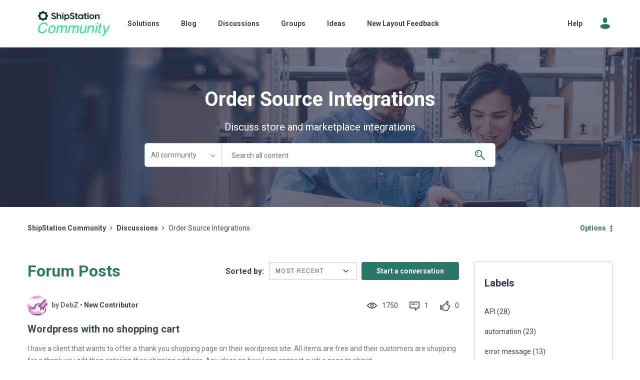

--- FILE ---
content_type: text/html;charset=UTF-8
request_url: https://community.shipstation.com/t5/Order-Source-Integrations/bd-p/Order-source-integrations/page/9
body_size: 33348
content:
<!DOCTYPE html><html prefix="og: http://ogp.me/ns#" dir="ltr" lang="en" class="no-js">
	<head>
	
	<title>
	ShipStation Store Integrations
</title>
	
	
	<!-- Global site tag (gtag.js) - Google Analytics -->
<script async src="https://www.googletagmanager.com/gtag/js?id=G-CT0CJHCMB6"></script>
<script>
  window.dataLayer = window.dataLayer || [];
  function gtag(){dataLayer.push(arguments);}
  gtag('js', new Date());

  gtag('config', 'G-CT0CJHCMB6');
</script>

	
	
	
	<meta content="Discuss store and marketplace integrations" name="description"/><meta content="width=device-width, initial-scale=1.0, user-scalable=yes" name="viewport"/><meta content="2025-12-30T09:42:09-08:00" itemprop="dateModified"/><meta content="text/html; charset=UTF-8" http-equiv="Content-Type"/><link href="https://community.shipstation.com/t5/Order-Source-Integrations/bd-p/Order-source-integrations/page/9" rel="canonical"/>
	<meta content="website" property="og:type"/><meta content="https://community.shipstation.com/t5/Order-Source-Integrations/bd-p/Order-source-integrations/page/9" property="og:url"/><meta content="Discuss store and marketplace integrations" property="og:description"/><meta content="ShipStation Store Integrations" property="og:title"/>
	
	
		<link class="lia-link-navigation hidden live-links" title="Order Source Integrations topics" type="application/rss+xml" rel="alternate" id="link" href="/vhngr73488/rss/board?board.id=Order-source-integrations"></link>
	
		<link class="lia-link-navigation hidden live-links" title="All Order Source Integrations posts" type="application/rss+xml" rel="alternate" id="link_0" href="/vhngr73488/rss/boardmessages?board.id=Order-source-integrations"></link>
	

	
	
	    
            	<link href="/skins/6558680/b73cad95dc5917b6b70c9e22cceafb79/shipstation.css" rel="stylesheet" type="text/css"/>
            
	

	
	
	
	
	<link rel="shortcut icon" href="https://community.shipstation.com/html/@115DB3777719F483E3D16C7B832F513C/assets/favicon.ico" />

<script language="javascript" type="text/javascript">
<!--
if("undefined"==typeof LITHIUM)var LITHIUM={};LITHIUM.Loader=function(){var h=[],a=[],b=!1,c=!1;return{onLoad:function(a){"function"===typeof a&&(!0===b?a():h.push(a))},onJsAttached:function(b){"function"===typeof b&&(!0===c?b():a.push(b))},runJsAttached:function(){c=!0;for(var b=0;b<a.length;b++)a[b]()},getOnLoadFunctions:function(){return h},setLoaded:function(){b=!0},isLoaded:function(){return b},isJsAttached:function(){return c}}}();"undefined"===typeof LITHIUM.Components&&(LITHIUM.Components={});LITHIUM.Components.render=function(h,a,b){LITHIUM.Loader.onLoad(function(){var c=LITHIUM.Components.renderUrl(h),k={type:"GET",dataType:"json"};LITHIUM.jQuery.extend(k,b||{});k.hasOwnProperty("url")||LITHIUM.jQuery.extend(k,{url:c});k.data=a;if("object"!==typeof k.data||null===k.data)k.data={};k.data.originalPageName=LITHIUM.Components.ORIGINAL_PAGE_NAME;k.data.originalPageContext=LITHIUM.Components.ORIGINAL_PAGE_CONTEXT;LITHIUM.jQuery.ajax(k)}.bind(this))};
LITHIUM.Components.renderUrl=function(h,a){var b=LITHIUM.Components.RENDER_URL;LITHIUM.jQuery.each({"component-id":h},function(a,h){b=b.replace(new RegExp("#{"+a+"}","g"),h)});"undefined"!==typeof a&&(b+="?"+LITHIUM.jQuery.param(a));return b};
LITHIUM.Components.renderInPlace=function(h,a,b,c){function k(b){var a=document.createElement("div"),c=(new Date).getTime()+Math.floor(1E7*Math.random()+1);a.setAttribute("id",c);b.parentNode.insertBefore(a,b);return c}if(c)var q=c;else!1===LITHIUM.Loader.isLoaded()&&(document.currentScript?q=k(document.currentScript):(c=document.querySelectorAll("script"),1<c.length&&(q=k(c[c.length-1]))));LITHIUM.Loader.onLoad(function(){var c=LITHIUM.jQuery,k=a||{},m=b||{},l=c("#"+q);c.extend(k,{renderedScripts:LITHIUM.RenderedScripts.toString(),
"component-id":h});c.extend(m,{success:function(b){var a=b.content;LITHIUM.AngularSupport.isAngularEnabled()&&(a=LITHIUM.AngularSupport.compile(a));l.replaceWith(a);LITHIUM.AjaxSupport.ScriptsProcessor.handleScriptEvaluation(b);(b=LITHIUM.jQuery(a).attr("id"))&&LITHIUM.jQuery("#"+b).trigger("LITHIUM:ajaxSuccess:renderInPlace",{componentId:h})},error:function(a,c,h){0===a.readyState||0===a.status?l.html(""):l.html('\x3cspan class\x3d"lia-ajax-error-text"\x3e'+b.errorMessage+"\x3c/span\x3e");l.removeClass(LITHIUM.Css.BASE_LAZY_LOAD).removeClass("lia-fa-spin")}});
l&&LITHIUM.Components.render(h,k,m)}.bind(this))};/*
 modernizr v3.3.1
 Build https://modernizr.com/download?-exiforientation-filereader-flash-setclasses-dontmin

 Copyright (c)
  Faruk Ates
  Paul Irish
  Alex Sexton
  Ryan Seddon
  Patrick Kettner
  Stu Cox
  Richard Herrera

 MIT License
 {
      "name": "EXIF Orientation",
      "property": "exiforientation",
      "tags": ["image"],
      "builderAliases": ["exif_orientation"],
      "async": true,
      "authors": ["Paul Sayre"],
      "notes": [{
        "name": "Article by Dave Perrett",
        "href": "http://recursive-design.com/blog/2012/07/28/exif-orientation-handling-is-a-ghetto/"
      },{
        "name": "Article by Calvin Hass",
        "href": "http://www.impulseadventure.com/photo/exif-orientation.html"
      }]
    }
    ! {
      "name": "Flash",
      "property": "flash",
      "tags": ["flash"],
      "polyfills": ["shumway"]
      }
      ! {
      "name": "File API",
      "property": "filereader",
      "caniuse": "fileapi",
      "notes": [{
        "name": "W3C Working Draft",
        "href": "https://www.w3.org/TR/FileAPI/"
      }],
      "tags": ["file"],
      "builderAliases": ["file_api"],
      "knownBugs": ["Will fail in Safari 5 due to its lack of support for the standards defined FileReader object"]
    }
    !*/
LITHIUM.LiModernizr=function(){(function(h,a,b){function c(e){var a=n.className,b=d._config.classPrefix||"";r&&(a=a.baseVal);d._config.enableJSClass&&(a=a.replace(new RegExp("(^|\\s)"+b+"no-js(\\s|$)"),"$1"+b+"js$2"));d._config.enableClasses&&(a+=" "+b+e.join(" "+b),r?n.className.baseVal=a:n.className=a)}function k(){return"function"!==typeof a.createElement?a.createElement(arguments[0]):r?a.createElementNS.call(a,"http://www.w3.org/2000/svg",arguments[0]):a.createElement.apply(a,arguments)}function q(){var e=
a.body;e||(e=k(r?"svg":"body"),e.fake=!0);return e}function p(a,b){if("object"==typeof a)for(var e in a)u(a,e)&&p(e,a[e]);else{a=a.toLowerCase();e=a.split(".");var f=d[e[0]];2==e.length&&(f=f[e[1]]);if("undefined"!=typeof f)return d;b="function"==typeof b?b():b;1==e.length?d[e[0]]=b:(!d[e[0]]||d[e[0]]instanceof Boolean||(d[e[0]]=new Boolean(d[e[0]])),d[e[0]][e[1]]=b);c([(b&&0!=b?"":"no-")+e.join("-")]);d._trigger(a,b)}return d}var t=[],m=[],l={_version:"3.3.1",_config:{classPrefix:"",enableClasses:!0,
enableJSClass:!0,usePrefixes:!0},_q:[],on:function(a,b){var e=this;setTimeout(function(){b(e[a])},0)},addTest:function(a,b,c){m.push({name:a,fn:b,options:c})},addAsyncTest:function(a){m.push({name:null,fn:a})}},d=function(){};d.prototype=l;d=new d;var n=a.documentElement,r="svg"===n.nodeName.toLowerCase(),u;(function(){var a={}.hasOwnProperty;u="undefined"!==typeof a&&"undefined"!==typeof a.call?function(b,e){return a.call(b,e)}:function(a,b){return b in a&&"undefined"===typeof a.constructor.prototype[b]}})();
l._l={};l.on=function(a,b){this._l[a]||(this._l[a]=[]);this._l[a].push(b);d.hasOwnProperty(a)&&setTimeout(function(){d._trigger(a,d[a])},0)};l._trigger=function(a,b){if(this._l[a]){var e=this._l[a];setTimeout(function(){var a;for(a=0;a<e.length;a++){var c=e[a];c(b)}},0);delete this._l[a]}};d._q.push(function(){l.addTest=p});d.addAsyncTest(function(){LITHIUM.Loader.onLoad(function(){var b=a.createElement("img");b.onerror=function(){p("exiforientation",!1,{aliases:["exif-orientation"]});a.body.removeChild(b)};
b.onload=function(){p("exiforientation",2!==b.width,{aliases:["exif-orientation"]});a.body.removeChild(b)};b.src="[data-uri]\x3d\x3d";
a.body&&(b.setAttribute("style","position: absolute; left: -9999;"),a.body.appendChild(b))})});d.addAsyncTest(function(){var b=function(a){n.contains(a)||n.appendChild(a)},c=function(a,b){var c=!!a;c&&(c=new Boolean(c),c.blocked="blocked"===a);p("flash",function(){return c});if(b&&g.contains(b)){for(;b.parentNode!==g;)b=b.parentNode;g.removeChild(b)}};try{var d="ActiveXObject"in h&&"Pan"in new h.ActiveXObject("ShockwaveFlash.ShockwaveFlash")}catch(v){}if(!("plugins"in navigator&&"Shockwave Flash"in
navigator.plugins||d)||r)c(!1);else{var f=k("embed"),g=q(),l;f.type="application/x-shockwave-flash";g.appendChild(f);if("Pan"in f||d){var m=function(){b(g);if(!n.contains(g))return g=a.body||g,f=k("embed"),f.type="application/x-shockwave-flash",g.appendChild(f),setTimeout(m,1E3);n.contains(f)?(l=f.style.cssText,""!==l?c("blocked",f):c(!0,f)):c("blocked");g.fake&&g.parentNode&&g.parentNode.removeChild(g)};setTimeout(m,10)}else b(g),c("blocked",f),g.fake&&g.parentNode&&g.parentNode.removeChild(g)}});
d.addTest("filereader",!!(h.File&&h.FileList&&h.FileReader));(function(){var a,b;for(b in m)if(m.hasOwnProperty(b)){var c=[];var f=m[b];if(f.name&&(c.push(f.name.toLowerCase()),f.options&&f.options.aliases&&f.options.aliases.length))for(a=0;a<f.options.aliases.length;a++)c.push(f.options.aliases[a].toLowerCase());f="function"===typeof f.fn?f.fn():f.fn;for(a=0;a<c.length;a++){var g=c[a];g=g.split(".");1===g.length?d[g[0]]=f:(!d[g[0]]||d[g[0]]instanceof Boolean||(d[g[0]]=new Boolean(d[g[0]])),d[g[0]][g[1]]=
f);t.push((f?"":"no-")+g.join("-"))}}})();c(t);delete l.addTest;delete l.addAsyncTest;for(b=0;b<d._q.length;b++)d._q[b]();LITHIUM.Modernizr=d})(window,document)}();(function(){LITHIUM.Globals=function(){var h={};return{preventGlobals:function(a){for(var b=0;b<a.length;b++){var c=a[b];c in window&&void 0!==window[c]&&(h[c]=window[c],window[c]=void 0)}},restoreGlobals:function(a){for(var b=0;b<a.length;b++){var c=a[b];h.hasOwnProperty(c)&&(window[c]=h[c])}}}}()})();(function(h){Element.prototype.matches||(Element.prototype.matches=Element.prototype.msMatchesSelector||Element.prototype.webkitMatchesSelector);Element.prototype.closest||(Element.prototype.closest=function(a){var b=this;do{if(b.matches(a))return b;b=b.parentElement||b.parentNode}while(null!==b&&1===b.nodeType);return null})})(LITHIUM.jQuery);window.FileAPI = { jsPath: '/html/assets/js/vendor/ng-file-upload-shim/' };
LITHIUM.PrefetchData = {"Components":{},"commonResults":{}};
LITHIUM.DEBUG = false;
LITHIUM.CommunityJsonObject = {
  "Validation" : {
    "image.description" : {
      "min" : 0,
      "max" : 1000,
      "isoneof" : [ ],
      "type" : "string"
    },
    "tkb.toc_maximum_heading_level" : {
      "min" : 1,
      "max" : 6,
      "isoneof" : [ ],
      "type" : "integer"
    },
    "tkb.toc_heading_list_style" : {
      "min" : 0,
      "max" : 50,
      "isoneof" : [
        "disc",
        "circle",
        "square",
        "none"
      ],
      "type" : "string"
    },
    "blog.toc_maximum_heading_level" : {
      "min" : 1,
      "max" : 6,
      "isoneof" : [ ],
      "type" : "integer"
    },
    "tkb.toc_heading_indent" : {
      "min" : 5,
      "max" : 50,
      "isoneof" : [ ],
      "type" : "integer"
    },
    "blog.toc_heading_indent" : {
      "min" : 5,
      "max" : 50,
      "isoneof" : [ ],
      "type" : "integer"
    },
    "blog.toc_heading_list_style" : {
      "min" : 0,
      "max" : 50,
      "isoneof" : [
        "disc",
        "circle",
        "square",
        "none"
      ],
      "type" : "string"
    }
  },
  "User" : {
    "settings" : {
      "imageupload.legal_file_extensions" : "*.jpg;*.JPG;*.jpeg;*.JPEG;*.gif;*.GIF;*.png;*.PNG; *.svg",
      "config.enable_avatar" : true,
      "integratedprofile.show_klout_score" : true,
      "layout.sort_view_by_last_post_date" : true,
      "layout.friendly_dates_enabled" : true,
      "profileplus.allow.anonymous.scorebox" : false,
      "tkb.message_sort_default" : "topicPublishDate",
      "layout.format_pattern_date" : "MM-dd-yyyy",
      "config.require_search_before_post" : "off",
      "isUserLinked" : false,
      "integratedprofile.cta_add_topics_dismissal_timestamp" : -1,
      "layout.message_body_image_max_size" : 1000,
      "profileplus.everyone" : false,
      "integratedprofile.cta_connect_wide_dismissal_timestamp" : -1,
      "blog.toc_maximum_heading_level" : "",
      "integratedprofile.hide_social_networks" : false,
      "blog.toc_heading_indent" : "",
      "contest.entries_per_page_num" : 20,
      "layout.messages_per_page_linear" : 30,
      "integratedprofile.cta_manage_topics_dismissal_timestamp" : -1,
      "profile.shared_profile_test_group" : false,
      "integratedprofile.cta_personalized_feed_dismissal_timestamp" : -1,
      "integratedprofile.curated_feed_size" : 10,
      "contest.one_kudo_per_contest" : false,
      "integratedprofile.enable_social_networks" : false,
      "integratedprofile.my_interests_dismissal_timestamp" : -1,
      "profile.language" : "en",
      "layout.friendly_dates_max_age_days" : 31,
      "layout.threading_order" : "thread_ascending",
      "blog.toc_heading_list_style" : "disc",
      "useRecService" : false,
      "layout.module_welcome" : "<h2>The Community will be temporarily unavailable for a few weeks while we prepare to launch our new platform.<\/h2>\r\n<p>Thank you for your patience\u2014we look forward to welcoming you back soon!<\/p>",
      "imageupload.max_uploaded_images_per_upload" : 100,
      "imageupload.max_uploaded_images_per_user" : 1000,
      "integratedprofile.connect_mode" : "",
      "tkb.toc_maximum_heading_level" : "",
      "tkb.toc_heading_list_style" : "disc",
      "sharedprofile.show_hovercard_score" : true,
      "config.search_before_post_scope" : "community",
      "tkb.toc_heading_indent" : "",
      "p13n.cta.recommendations_feed_dismissal_timestamp" : -1,
      "imageupload.max_file_size" : 10024,
      "layout.show_batch_checkboxes" : false,
      "integratedprofile.cta_connect_slim_dismissal_timestamp" : -1
    },
    "isAnonymous" : true,
    "policies" : {
      "image-upload.process-and-remove-exif-metadata" : false
    },
    "registered" : false,
    "emailRef" : "",
    "id" : -1,
    "login" : "Anonymous"
  },
  "Server" : {
    "communityPrefix" : "/vhngr73488",
    "nodeChangeTimeStamp" : 1769001682642,
    "tapestryPrefix" : "/t5",
    "deviceMode" : "DESKTOP",
    "responsiveDeviceMode" : "DESKTOP",
    "membershipChangeTimeStamp" : "0",
    "version" : "25.12",
    "branch" : "25.12-release",
    "showTextKeys" : false
  },
  "Config" : {
    "phase" : "prod",
    "integratedprofile.cta.reprompt.delay" : 30,
    "profileplus.tracking" : {
      "profileplus.tracking.enable" : false,
      "profileplus.tracking.click.enable" : false,
      "profileplus.tracking.impression.enable" : false
    },
    "app.revision" : "2512231126-s6f44f032fc-b18",
    "navigation.manager.community.structure.limit" : "1000"
  },
  "Activity" : {
    "Results" : [ ]
  },
  "NodeContainer" : {
    "viewHref" : "https://community.shipstation.com/t5/Discussions/ct-p/discussion",
    "description" : "",
    "id" : "discussion",
    "shortTitle" : "Discussions",
    "title" : "Discussions",
    "nodeType" : "category"
  },
  "Page" : {
    "skins" : [
      "shipstation",
      "theme_hermes",
      "responsive_peak"
    ],
    "authUrls" : {
      "loginUrl" : "/plugins/common/feature/oauth2sso_v2/sso_login_redirect?referer=https%3A%2F%2Fcommunity.shipstation.com%2Ft5%2FOrder-Source-Integrations%2Fbd-p%2FOrder-source-integrations%2Fpage%2F9",
      "loginUrlNotRegistered" : "/plugins/common/feature/oauth2sso_v2/sso_login_redirect?redirectreason=notregistered&referer=https%3A%2F%2Fcommunity.shipstation.com%2Ft5%2FOrder-Source-Integrations%2Fbd-p%2FOrder-source-integrations%2Fpage%2F9",
      "loginUrlNotRegisteredDestTpl" : "/plugins/common/feature/oauth2sso_v2/sso_login_redirect?redirectreason=notregistered&referer=%7B%7BdestUrl%7D%7D"
    },
    "name" : "ForumPage",
    "rtl" : false,
    "object" : {
      "viewHref" : "/t5/Order-Source-Integrations/bd-p/Order-source-integrations",
      "id" : "Order-source-integrations",
      "page" : "ForumPage",
      "type" : "Board"
    }
  },
  "WebTracking" : {
    "Activities" : { },
    "path" : "Community:ShipStation Community/Category:Discussions/Board:Order Source Integrations"
  },
  "Feedback" : {
    "targeted" : { }
  },
  "Seo" : {
    "markerEscaping" : {
      "pathElement" : {
        "prefix" : "@",
        "match" : "^[0-9][0-9]$"
      },
      "enabled" : false
    }
  },
  "TopLevelNode" : {
    "viewHref" : "https://community.shipstation.com/",
    "description" : "Welcome! Take a look at our featured blogs below for an important Community announcement!",
    "id" : "vhngr73488",
    "shortTitle" : "ShipStation Community",
    "title" : "ShipStation Community",
    "nodeType" : "Community"
  },
  "Community" : {
    "viewHref" : "https://community.shipstation.com/",
    "integratedprofile.lang_code" : "en",
    "integratedprofile.country_code" : "US",
    "id" : "vhngr73488",
    "shortTitle" : "ShipStation Community",
    "title" : "ShipStation Community"
  },
  "CoreNode" : {
    "conversationStyle" : "forum",
    "viewHref" : "https://community.shipstation.com/t5/Order-Source-Integrations/bd-p/Order-source-integrations",
    "settings" : { },
    "description" : "Discuss store and marketplace integrations",
    "id" : "Order-source-integrations",
    "shortTitle" : "Order Source Integrations",
    "title" : "Order Source Integrations",
    "nodeType" : "Board",
    "ancestors" : [
      {
        "viewHref" : "https://community.shipstation.com/t5/Discussions/ct-p/discussion",
        "description" : "",
        "id" : "discussion",
        "shortTitle" : "Discussions",
        "title" : "Discussions",
        "nodeType" : "category"
      },
      {
        "viewHref" : "https://community.shipstation.com/",
        "description" : "Welcome! Take a look at our featured blogs below for an important Community announcement!",
        "id" : "vhngr73488",
        "shortTitle" : "ShipStation Community",
        "title" : "ShipStation Community",
        "nodeType" : "Community"
      }
    ]
  }
};
LITHIUM.Components.RENDER_URL = "/t5/util/componentrenderpage/component-id/#{component-id}?render_behavior=raw";
LITHIUM.Components.ORIGINAL_PAGE_NAME = 'forums/ForumPage';
LITHIUM.Components.ORIGINAL_PAGE_ID = 'ForumPage';
LITHIUM.Components.ORIGINAL_PAGE_CONTEXT = '[base64]';
LITHIUM.Css = {
  "BASE_DEFERRED_IMAGE" : "lia-deferred-image",
  "BASE_BUTTON" : "lia-button",
  "BASE_SPOILER_CONTAINER" : "lia-spoiler-container",
  "BASE_TABS_INACTIVE" : "lia-tabs-inactive",
  "BASE_TABS_ACTIVE" : "lia-tabs-active",
  "BASE_AJAX_REMOVE_HIGHLIGHT" : "lia-ajax-remove-highlight",
  "BASE_FEEDBACK_SCROLL_TO" : "lia-feedback-scroll-to",
  "BASE_FORM_FIELD_VALIDATING" : "lia-form-field-validating",
  "BASE_FORM_ERROR_TEXT" : "lia-form-error-text",
  "BASE_FEEDBACK_INLINE_ALERT" : "lia-panel-feedback-inline-alert",
  "BASE_BUTTON_OVERLAY" : "lia-button-overlay",
  "BASE_TABS_STANDARD" : "lia-tabs-standard",
  "BASE_AJAX_INDETERMINATE_LOADER_BAR" : "lia-ajax-indeterminate-loader-bar",
  "BASE_AJAX_SUCCESS_HIGHLIGHT" : "lia-ajax-success-highlight",
  "BASE_CONTENT" : "lia-content",
  "BASE_JS_HIDDEN" : "lia-js-hidden",
  "BASE_AJAX_LOADER_CONTENT_OVERLAY" : "lia-ajax-loader-content-overlay",
  "BASE_FORM_FIELD_SUCCESS" : "lia-form-field-success",
  "BASE_FORM_WARNING_TEXT" : "lia-form-warning-text",
  "BASE_FORM_FIELDSET_CONTENT_WRAPPER" : "lia-form-fieldset-content-wrapper",
  "BASE_AJAX_LOADER_OVERLAY_TYPE" : "lia-ajax-overlay-loader",
  "BASE_FORM_FIELD_ERROR" : "lia-form-field-error",
  "BASE_SPOILER_CONTENT" : "lia-spoiler-content",
  "BASE_FORM_SUBMITTING" : "lia-form-submitting",
  "BASE_EFFECT_HIGHLIGHT_START" : "lia-effect-highlight-start",
  "BASE_FORM_FIELD_ERROR_NO_FOCUS" : "lia-form-field-error-no-focus",
  "BASE_EFFECT_HIGHLIGHT_END" : "lia-effect-highlight-end",
  "BASE_SPOILER_LINK" : "lia-spoiler-link",
  "FACEBOOK_LOGOUT" : "lia-component-users-action-logout",
  "BASE_DISABLED" : "lia-link-disabled",
  "FACEBOOK_SWITCH_USER" : "lia-component-admin-action-switch-user",
  "BASE_FORM_FIELD_WARNING" : "lia-form-field-warning",
  "BASE_AJAX_LOADER_FEEDBACK" : "lia-ajax-loader-feedback",
  "BASE_AJAX_LOADER_OVERLAY" : "lia-ajax-loader-overlay",
  "BASE_LAZY_LOAD" : "lia-lazy-load"
};
(function() { if (!window.LITHIUM_SPOILER_CRITICAL_LOADED) { window.LITHIUM_SPOILER_CRITICAL_LOADED = true; window.LITHIUM_SPOILER_CRITICAL_HANDLER = function(e) { if (!window.LITHIUM_SPOILER_CRITICAL_LOADED) return; if (e.target.classList.contains('lia-spoiler-link')) { var container = e.target.closest('.lia-spoiler-container'); if (container) { var content = container.querySelector('.lia-spoiler-content'); if (content) { if (e.target.classList.contains('open')) { content.style.display = 'none'; e.target.classList.remove('open'); } else { content.style.display = 'block'; e.target.classList.add('open'); } } e.preventDefault(); return false; } } }; document.addEventListener('click', window.LITHIUM_SPOILER_CRITICAL_HANDLER, true); } })();
LITHIUM.noConflict = true;
LITHIUM.useCheckOnline = false;
LITHIUM.RenderedScripts = [
  "Sandbox.js",
  "ActiveCast3.js",
  "Video.js",
  "jquery.autocomplete.js",
  "DataHandler.js",
  "prism.js",
  "jquery.tmpl-1.1.1.js",
  "jquery.ui.resizable.js",
  "AjaxFeedback.js",
  "jquery.effects.slide.js",
  "jquery.ui.widget.js",
  "NoConflict.js",
  "jquery.tools.tooltip-1.2.6.js",
  "jquery.ui.mouse.js",
  "jquery.ui.draggable.js",
  "AjaxSupport.js",
  "Throttle.js",
  "jquery.function-utils-1.0.js",
  "Loader.js",
  "jquery.blockui.js",
  "jquery.viewport-1.0.js",
  "SpoilerToggle.js",
  "jquery.hoverIntent-r6.js",
  "Lithium.js",
  "jquery.ajax-cache-response-1.0.js",
  "CustomEvent.js",
  "UserListActual.js",
  "json2.js",
  "jquery.ui.position.js",
  "Dialog.js",
  "jquery.ui.core.js",
  "jquery.iframe-transport.js",
  "Text.js",
  "PartialRenderProxy.js",
  "jquery.effects.core.js",
  "Namespace.js",
  "HelpIcon.js",
  "jquery.iframe-shim-1.0.js",
  "Tooltip.js",
  "jquery.placeholder-2.0.7.js",
  "LiModernizr.js",
  "Events.js",
  "jquery.clone-position-1.0.js",
  "Forms.js",
  "jquery.fileupload.js",
  "Globals.js",
  "jquery.position-toggle-1.0.js",
  "DropDownMenuVisibilityHandler.js",
  "DropDownMenu.js",
  "ResizeSensor.js",
  "jquery.ui.dialog.js",
  "InformationBox.js",
  "Link.js",
  "Auth.js",
  "Components.js",
  "jquery.delayToggle-1.0.js",
  "jquery.js",
  "SearchAutoCompleteToggle.js",
  "ElementQueries.js",
  "ForceLithiumJQuery.js",
  "Cache.js",
  "jquery.scrollTo.js",
  "Placeholder.js",
  "jquery.css-data-1.0.js",
  "SearchForm.js",
  "DeferredImages.js",
  "PolyfillsAll.js",
  "jquery.lithium-selector-extensions.js",
  "jquery.appear-1.1.1.js",
  "jquery.json-2.6.0.js",
  "ElementMethods.js",
  "AutoComplete.js"
];(function(){LITHIUM.AngularSupport=function(){function g(a,c){a=a||{};for(var b in c)"[object object]"===Object.prototype.toString.call(c[b])?a[b]=g(a[b],c[b]):a[b]=c[b];return a}var d,f,b={coreModule:"li.community",coreModuleDeps:[],noConflict:!0,bootstrapElementSelector:".lia-page .min-width .lia-content",bootstrapApp:!0,debugEnabled:!1,useCsp:!0,useNg2:!1},k=function(){var a;return function(b){a||(a=document.createElement("a"));a.href=b;return a.href}}();LITHIUM.Angular={};return{preventGlobals:LITHIUM.Globals.preventGlobals,
restoreGlobals:LITHIUM.Globals.restoreGlobals,init:function(){var a=[],c=document.querySelector(b.bootstrapElementSelector);a.push(b.coreModule);b.customerModules&&0<b.customerModules.length&&a.concat(b.customerModules);b.useCsp&&(c.setAttribute("ng-csp","no-unsafe-eval"),c.setAttribute("li-common-non-bindable",""));d=LITHIUM.angular.module(b.coreModule,b.coreModuleDeps);d.config(["$locationProvider","$provide","$injector","$logProvider","$compileProvider","$qProvider","$anchorScrollProvider",function(a,
c,e,d,f,g,h){h.disableAutoScrolling();h=document.createElement("base");h.setAttribute("href",k(location));document.getElementsByTagName("head")[0].appendChild(h);window.history&&window.history.pushState&&a.html5Mode({enabled:!0,requireBase:!0,rewriteLinks:!1}).hashPrefix("!");d.debugEnabled(b.debugEnabled);f.debugInfoEnabled(b.debugEnabled);e.has("$uibModal")&&c.decorator("$uibModal",["$delegate",function(a){var b=a.open;a.open=function(a){a.backdropClass=(a.backdropClass?a.backdropClass+" ":"")+
"lia-modal-backdrop";a.windowClass=(a.windowClass?a.windowClass+" ":"")+"lia-modal-window";return b(a)};return a}]);e.has("uibDropdownConfig")&&(e.get("uibDropdownConfig").openClass="lia-dropdown-open");e.has("uibButtonConfig")&&(e.get("uibButtonConfig").activeClass="lia-link-active");g.errorOnUnhandledRejections(!1)}]);if(b.bootstrapApp)f=b.useNg2?LITHIUM.Angular.upgradeAdapter.bootstrap(c,a):LITHIUM.angular.bootstrap(c,a);else LITHIUM.Loader.onLoad(function(){f=LITHIUM.angular.element(c).injector()});
LITHIUM.Angular.app=d},compile:function(a){void 0===a&&(a=document.querySelector(b.bootstrapElementSelector));var c;if(void 0===a||""===a)return a;f.invoke(["$rootScope","$compile",function(b,d){try{var e=LITHIUM.angular.element(a)}catch(l){e=LITHIUM.angular.element("\x3cli:safe-wrapper\x3e"+a+"\x3c/li:safe-wrapper\x3e")}e.attr("li-common-non-bindable","");c=d(e)(b);b.$digest()}]);return c},isAngularEnabled:function(){return void 0!==d},updateLocationUrl:function(a,b){f.invoke(["$location","$rootScope",
"$browser",function(c,d,e){a=""===a?"?":a;c.url(a,b);d.$apply()}])},setOptions:function(a){return g(b,a)},getOptions:function(){return b},initGlobal:function(a){LITHIUM.angular=a;b.useNg2&&(LITHIUM.Angular.upgradeAdapter=new ng.upgrade.UpgradeAdapter)}}}()})();(function(){LITHIUM.ScriptLoader=function(){function d(a){a in e||(e[a]={loaded:!1});return e[a]}function f(){g.filter(function(a){return!a.loaded}).forEach(function(a){var b=!0;a.labels.forEach(function(a){!1===d(a).loaded&&(b=!1)});b&&(a.loaded=!0,a.callback())})}var e={},g=[];return{load:function(a){a.forEach(function(a){var b=document.getElementsByTagName("head")[0]||document.documentElement,c=document.createElement("script");c.src=a.url;c.async=!1;a.crossorigin&&a.integrity&&(c.setAttribute("crossorigin",
a.crossorigin),c.setAttribute("integrity",a.integrity));b.insertBefore(c,b.firstChild);d(a.label)})},setLoaded:function(a){d(a).loaded=!0;f()},ready:function(a,b){g.push({labels:a,callback:b,loaded:!1});f()}}}()})();LITHIUM.ScriptLoader.load([{"name":"lia-scripts-common-min.js","label":"common","url":"/t5/scripts/ACE8CCA3F310751C62BE104C038C11AF/lia-scripts-common-min.js"},{"name":"lia-scripts-body-min.js","label":"body","url":"/t5/scripts/73B19C9430EC5D7251176FF2CAD9DF22/lia-scripts-body-min.js"},{"name":"lia-scripts-angularjs-min.js","label":"angularjs","url":"/t5/scripts/00A777938B56ECCE5DB9E6C80A2C3591/lia-scripts-angularjs-min.js"},{"name":"lia-scripts-angularjsModules-min.js","label":"angularjsModules","url":"/t5/scripts/85E036AABC01605A33DAADEDBD310781/lia-scripts-angularjsModules-min.js"}]);
// -->
</script></head>
	<body class="lia-board lia-user-status-anonymous ForumPage lia-body lia-a11y" id="lia-body">
	
	
	<div id="521-191-3" class="ServiceNodeInfoHeader">
</div>
	
	
	
	

	<div class="lia-page">
		<center>
			
				
					
	
	<div class="MinimumWidthContainer">
		<div class="min-width-wrapper">
			<div class="min-width">		
				
						<div class="lia-content">
                            
							
							
							
		
	<div class="lia-quilt lia-quilt-forum-page lia-quilt-layout-two-column-main-side lia-top-quilt">
	<div class="lia-quilt-row lia-quilt-row-header">
		<div class="lia-quilt-column lia-quilt-column-24 lia-quilt-column-single lia-quilt-column-common-header">
			<div class="lia-quilt-column-alley lia-quilt-column-alley-single">
	
		
			<div class="lia-quilt lia-quilt-header lia-quilt-layout-custom-community-header lia-component-quilt-header">
	<div class="lia-quilt-row lia-quilt-row-header-top">
		<div class="lia-quilt-column lia-quilt-column-24 lia-quilt-column-single lia-quilt-column-header-top-content">
			<div class="lia-quilt-column-alley lia-quilt-column-alley-single">
	
		<div class="custom-community-header-left">
			
		
			<div class="lia-slide-out-nav-menu lia-component-common-widget-slide-out-nav-menu">
    <button li-bindable="" li-common-element-hook="navMenuTriggerElement" class="lia-slide-menu-trigger lia-slide-out-nav-menu-wrapper">
        <div ng-non-bindable="" class="lia-slide-out-nav-menu-title">
            Browse
        </div>
    </button>
    <li:common-slide-menu li-bindable="" trigger-element="navMenuTriggerElement" li-direction="left" style="display:none">
        <div class="lia-quilt lia-quilt-navigation-slide-out-menu lia-quilt-layout-one-column">
	<div class="lia-quilt-row lia-quilt-row-header">
		<div class="lia-quilt-column lia-quilt-column-24 lia-quilt-column-single lia-quilt-column-common-header lia-mark-empty">
			
		</div>
	</div><div class="lia-quilt-row lia-quilt-row-main">
		<div class="lia-quilt-column lia-quilt-column-24 lia-quilt-column-single lia-quilt-column-main-content">
			<div class="lia-quilt-column-alley lia-quilt-column-alley-single">
	
		
			<li:community-navigation class="lia-component-community-widget-navigation" li-bindable="" li-instance="0" componentId="community.widget.navigation" mode="default"></li:community-navigation>
		
	
	
</div>
		</div>
	</div><div class="lia-quilt-row lia-quilt-row-footer">
		<div class="lia-quilt-column lia-quilt-column-24 lia-quilt-column-single lia-quilt-column-common-footer lia-mark-empty">
			
		</div>
	</div>
</div>
    </li:common-slide-menu>
</div>
		
			
<div class="custom-community-header-logo">
    <h1>
        <a href="/" style="background: url('/html/assets/logo_community.svg') no-repeat 50% / contain;">ShipStation Community</a>
    </h1>
</div>

		
			
<div class="custom-community-header-navigation">
    <nav role="navigation">
        <ul>
            <li>
                <a href="/t5/Solutions/tkb-p/knowledge-base">Solutions</a>
            </li>
            <li>
                <a href="/t5/Blog/bg-p/blog">Blog</a>
            </li>
            <li>
                <a href="/t5/Discussions/ct-p/discussion">Discussions</a>
            </li>
            <li>
                <a href="/t5/Groups/ct-p/group">Groups</a>
            </li>
            <li>
                <a href="/t5/Ideas/ct-p/Ideas">Ideas</a>
            </li>
            <li>
                <a href="/t5/New-Layout-Feedback/idb-p/newlayout">New Layout Feedback</a>
            </li>
        </ul>
    </nav>
</div>

		
	
		</div>
	
	

	
		<div class="custom-community-header-right">
			
		
			<div class="custom-community-header-user-navigation">
<a class="lia-link-navigation faq-link lia-component-help-action-faq" id="faqPage_d0b81bb4a312" href="/t5/help/faqpage">Help</a><a class="lia-link-navigation login-link lia-authentication-link lia-component-users-action-login" rel="nofollow" id="loginPageV2_d0b81bb8e23a" href="/plugins/common/feature/oauth2sso_v2/sso_login_redirect?referer=https%3A%2F%2Fcommunity.shipstation.com%2Ft5%2FOrder-Source-Integrations%2Fbd-p%2FOrder-source-integrations%2Fpage%2F9">Sign In</a></div>

		
	
		</div>
	
	
</div>
		</div>
	</div><div class="lia-quilt-row lia-quilt-row-header-navigation">
		<div class="lia-quilt-column lia-quilt-column-24 lia-quilt-column-single lia-quilt-column-header-navigation-content lia-mark-empty">
			
		</div>
	</div><div class="lia-quilt-row lia-quilt-row-header-hero">
		<div class="lia-quilt-column lia-quilt-column-24 lia-quilt-column-single lia-quilt-column-header-hero-content">
			<div class="lia-quilt-column-alley lia-quilt-column-alley-single">
	
		
			
    <style>
    @media screen and (min-width: 992px) {
        #lia-body .lia-quilt-row-header-hero {
            background: url("/html/assets/bg_hero.jpg") no-repeat center / cover;
        }
    }
    </style>

		
	
	

	
		<div class="header-hero-wrapper">
			
		
			<div class="lia-node-header-info lia-component-common-widget-node-information" id="nodeInformation">
    <div class="lia-node-header-title">
    	Order Source Integrations
    </div>
    <div class="lia-node-header-description">
    	Discuss store and marketplace integrations
    </div>
</div>
		
			<div id="lia-searchformV32" class="SearchForm lia-search-form-wrapper lia-mode-default lia-component-common-widget-search-form">
	

	
		<div class="lia-inline-ajax-feedback">
			<div class="AjaxFeedback" id="ajaxfeedback"></div>
			
	

	

		</div>

	

	
		<div id="searchautocompletetoggle">	
	
		

	
		<div class="lia-inline-ajax-feedback">
			<div class="AjaxFeedback" id="ajaxfeedback_0"></div>
			
	

	

		</div>

	

	
			
            <form enctype="multipart/form-data" class="lia-form lia-form-inline SearchForm" action="https://community.shipstation.com/t5/forums/forumpage.searchformv32.form.form" method="post" id="form" name="form"><div class="t-invisible"><input value="board-id/Order-source-integrations/page/9" name="t:ac" type="hidden"></input><input value="search/contributions/page" name="t:cp" type="hidden"></input><input value="[base64]." name="lia-form-context" type="hidden"></input><input value="ForumPage:board-id/Order-source-integrations/page/9:searchformv32.form:" name="liaFormContentKey" type="hidden"></input><input value="5DI9GWMef1Esyz275vuiiOExwpQ=:H4sIAAAAAAAAALVSTU7CQBR+krAixkj0BrptjcpCMSbERGKCSmxcm+kwlGrbqTOvFDYexRMYL8HCnXfwAG5dubDtFKxgYgu4mrzvm3w/M+/pHcphHQ4kI4L2dMo9FLYZoM09qbeJxQ4V0+XC7e/tamqyBPEChwgbh1JAjQtLIz6hPaYh8ZlEMaxplAvm2KZmEsm0hhmBhOKpzZzOlsEw8LevR5W3zZfPEqy0oJIYc+eCuAyh2rolfaI7xLN0I8rjWfWBj7CuzJvf5osmbxRN3hacMimNwHRtKSOr0XNnv/vx+FoCGPjhMRzljhNLYHrEt9kA5T08ACCsKvREoYuqxqLl8BLO84q4UcMITcG49y/QOGs1pYyESl5p6V6qwRW086rinVmoxMZsiZud/zBUTc6gmVc4kExkJafmcYG1GM9+wfIsCkf2OP54hal5EjnG54z8h0XhjfcF7wQUs5Kz0GTjU2rOjc/llTT4Au07pDOcBQAA" name="t:formdata" type="hidden"></input></div>
	
	

	

	

	
		<div class="lia-inline-ajax-feedback">
			<div class="AjaxFeedback" id="feedback"></div>
			
	

	

		</div>

	

	

	

	


	
	<input value="hrBgpX-juwy-mpJcHjemi77OVnRGKKGGkKRsGla6Iq4." name="lia-action-token" type="hidden"></input>
	
	<input value="form" id="form_UIDform" name="form_UID" type="hidden"></input>
	<input value="" id="form_instance_keyform" name="form_instance_key" type="hidden"></input>
	
                

                
                    
                        <span class="lia-search-granularity-wrapper">
                            <select title="Search Granularity" class="lia-search-form-granularity search-granularity" aria-label="Search Granularity" id="searchGranularity" name="searchGranularity"><option title="All community" selected="selected" value="vhngr73488|community">All community</option><option title="This category" value="discussion|category">This category</option><option title="This board" value="Order-source-integrations|forum-board">This board</option><option title="Knowledge base" value="tkb|tkb">Knowledge base</option><option title="Users" value="user|user">Users</option></select>
                        </span>
                    
                

                <span class="lia-search-input-wrapper">
                    <span class="lia-search-input-field">
                        <span class="lia-button-wrapper lia-button-wrapper-secondary lia-button-wrapper-searchForm-action"><input value="searchForm" name="submitContextX" type="hidden"></input><input class="lia-button lia-button-secondary lia-button-searchForm-action" value="Search" id="submitContext" name="submitContext" type="submit"></input></span>

                        <span class="lia-hidden-aria-visibile" id="autocompleteInstructionsText"></span><input placeholder="Search all content" aria-label="Search" title="Search" class="lia-form-type-text lia-autocomplete-input search-input lia-search-input-message" value="" id="messageSearchField_0" name="messageSearchField" type="text"></input>
                        <span class="lia-hidden-aria-visibile" id="autocompleteInstructionsText_0"></span><input placeholder="Search all content" aria-label="Search" title="Search" class="lia-form-type-text lia-autocomplete-input search-input lia-search-input-tkb-article lia-js-hidden" value="" id="messageSearchField_1" name="messageSearchField_0" type="text"></input>
                        

	
		<span class="lia-hidden-aria-visibile" id="autocompleteInstructionsText_1"></span><input placeholder="Enter a keyword to search within the users" ng-non-bindable="" title="Enter a user name or rank" class="lia-form-type-text UserSearchField lia-search-input-user search-input lia-js-hidden lia-autocomplete-input" aria-label="Enter a user name or rank" value="" id="userSearchField" name="userSearchField" type="text"></input>
	

	


                        <span class="lia-hidden-aria-visibile" id="autocompleteInstructionsText_2"></span><input placeholder="Enter a keyword to search within the private messages" title="Enter a search word" class="lia-form-type-text NoteSearchField lia-search-input-note search-input lia-js-hidden lia-autocomplete-input" aria-label="Enter a search word" value="" id="noteSearchField_0" name="noteSearchField" type="text"></input>
						<span class="lia-hidden-aria-visibile" id="autocompleteInstructionsText_3"></span><input title="Enter a search word" class="lia-form-type-text ProductSearchField lia-search-input-product search-input lia-js-hidden lia-autocomplete-input" aria-label="Enter a search word" value="" id="productSearchField" name="productSearchField" type="text"></input>
                        <input class="lia-as-search-action-id" name="as-search-action-id" type="hidden"></input>
                    </span>
                </span>
                

                <span class="lia-cancel-search">cancel</span>

                
            
</form>
		
			<div class="search-autocomplete-toggle-link lia-js-hidden">
				<span>
					<a class="lia-link-navigation auto-complete-toggle-on lia-link-ticket-post-action lia-component-search-action-enable-auto-complete" data-lia-action-token="p9W6G_BWLUTZbhnLAIQgc8LaYjqgaYETQEzuFcBRDtY." rel="nofollow" id="enableAutoComplete" href="https://community.shipstation.com/t5/forums/forumpage.enableautocomplete:enableautocomplete?t:ac=board-id/Order-source-integrations/page/9&amp;t:cp=action/contributions/searchactions">Turn on suggestions</a>					
					<span class="HelpIcon">
	<a class="lia-link-navigation help-icon lia-tooltip-trigger" role="button" aria-label="Help Icon" id="link_1" href="#"><span class="lia-img-icon-help lia-fa-icon lia-fa-help lia-fa" alt="Auto-suggest helps you quickly narrow down your search results by suggesting possible matches as you type." aria-label="Help Icon" role="img" id="display"></span></a><div role="alertdialog" class="lia-content lia-tooltip-pos-bottom-left lia-panel-tooltip-wrapper" id="link_2-tooltip-element"><div class="lia-tooltip-arrow"></div><div class="lia-panel-tooltip"><div class="content">Auto-suggest helps you quickly narrow down your search results by suggesting possible matches as you type.</div></div></div>
</span>
				</span>
			</div>
		

	

	

	
	
	
</div>
		
	<div class="spell-check-showing-result">
		Showing results for <span class="lia-link-navigation show-results-for-link lia-link-disabled" aria-disabled="true" id="showingResult"></span>
		

	</div>
	<div>
		
		<span class="spell-check-search-instead">
			Search instead for <a class="lia-link-navigation search-instead-for-link" rel="nofollow" id="searchInstead" href="#"></a>
		</span>

	</div>
	<div class="spell-check-do-you-mean lia-component-search-widget-spellcheck">
		Did you mean: <a class="lia-link-navigation do-you-mean-link" rel="nofollow" id="doYouMean" href="#"></a>
	</div>

	

	

	


	
</div>
		
	
		</div>
	
	
</div>
		</div>
	</div><div class="lia-quilt-row lia-quilt-row-header-bottom">
		<div class="lia-quilt-column lia-quilt-column-24 lia-quilt-column-single lia-quilt-column-header-bottom-content">
			<div class="lia-quilt-column-alley lia-quilt-column-alley-single">
	
		
			<div aria-label="breadcrumbs" role="navigation" class="BreadCrumb crumb-line lia-breadcrumb lia-component-common-widget-breadcrumb">
	<ul role="list" id="list" class="lia-list-standard-inline">
	
		
			<li class="lia-breadcrumb-node crumb">
				<a class="lia-link-navigation crumb-community lia-breadcrumb-community lia-breadcrumb-forum" id="link_3" href="/">ShipStation Community</a>
			</li>
			
				<li aria-hidden="true" class="lia-breadcrumb-seperator crumb-community lia-breadcrumb-community lia-breadcrumb-forum">
				  
           			 <span>
           				 <span class="lia-img-icon-list-separator-breadcrumb lia-fa-icon lia-fa-list lia-fa-separator lia-fa-breadcrumb lia-fa" alt="" aria-label="" role="img" id="display_0"></span>
  					</span>
          		  
       			 
				</li>
			
		
			<li class="lia-breadcrumb-node crumb">
				<a class="lia-link-navigation crumb-category lia-breadcrumb-category lia-breadcrumb-forum" id="link_4" href="/t5/Discussions/ct-p/discussion">Discussions</a>
			</li>
			
				<li aria-hidden="true" class="lia-breadcrumb-seperator crumb-category lia-breadcrumb-category lia-breadcrumb-forum">
				  
           			 <span>
           				 <span class="lia-img-icon-list-separator-breadcrumb lia-fa-icon lia-fa-list lia-fa-separator lia-fa-breadcrumb lia-fa" alt="" aria-label="" role="img" id="display_1"></span>
  					</span>
          		  
       			 
				</li>
			
		
			<li class="lia-breadcrumb-node crumb final-crumb">
				<span class="lia-link-navigation crumb-board lia-breadcrumb-board lia-breadcrumb-forum lia-link-disabled" aria-disabled="true" id="link_5">Order Source Integrations</span>
			</li>
			
		
	
</ul>
</div>
		
			
    <div class="lia-menu-navigation-wrapper lia-js-hidden lia-menu-action lia-page-options lia-component-community-widget-page-options" id="actionMenuDropDown">	
	<div class="lia-menu-navigation">
		<div class="dropdown-default-item"><a title="Show option menu" class="lia-js-menu-opener default-menu-option lia-js-click-menu lia-link-navigation" aria-expanded="false" role="button" aria-label="Options" id="dropDownLink" href="#">Options</a>
			<div class="dropdown-positioning">
				<div class="dropdown-positioning-static">
					
	<ul aria-label="Dropdown menu items" role="list" id="dropdownmenuitems" class="lia-menu-dropdown-items">
		

	
	
		
			
		
			
		
			
		
			
		
			
		
			
		
			<li role="listitem"><span class="lia-link-navigation mark-new-link lia-link-disabled lia-component-forums-action-mark-new" aria-disabled="true" id="markNew">Mark all as New</span></li>
		
			<li role="listitem"><span class="lia-link-navigation mark-read-link lia-link-disabled lia-component-forums-action-mark-read" aria-disabled="true" id="markRead">Mark all as Read</span></li>
		
			<li aria-hidden="true"><span class="lia-separator lia-component-common-widget-link-separator">
	<span class="lia-separator-post"></span>
	<span class="lia-separator-pre"></span>
</span></li>
		
			
		
			<li role="listitem"><span class="lia-link-navigation addBoardUserFloat lia-link-disabled lia-component-subscriptions-action-add-board-user-float" aria-disabled="true" id="addBoardUserFloat">Float this item to the top</span></li>
		
			
		
			<li role="listitem"><span class="lia-link-navigation addBoardUserEmailSubscription lia-link-disabled lia-component-subscriptions-action-add-board-user-email" aria-disabled="true" id="addBoardUserEmailSubscription">Subscribe</span></li>
		
			
		
			<li role="listitem"><span class="lia-link-navigation addBoardUserBookmark lia-link-disabled lia-component-subscriptions-action-add-board-user-bookmark" aria-disabled="true" id="addBoardUserBookmark">Bookmark</span></li>
		
			<li aria-hidden="true"><span class="lia-separator lia-component-common-widget-link-separator">
	<span class="lia-separator-post"></span>
	<span class="lia-separator-pre"></span>
</span></li>
		
			<li role="listitem"><a class="lia-link-navigation rss-board-link lia-component-rss-action-board" id="rssBoard" href="/vhngr73488/rss/board?board.id=Order-source-integrations">Subscribe to RSS Feed</a></li>
		
			<li aria-hidden="true"><span class="lia-separator lia-component-common-widget-link-separator">
	<span class="lia-separator-post"></span>
	<span class="lia-separator-pre"></span>
</span></li>
		
			
		
			
		
			
		
			
		
			<li role="listitem"><span class="lia-link-navigation threaded-view-link lia-link-disabled lia-component-forums-action-threaded-view" aria-disabled="true" id="threadedView">Threaded format</span></li>
		
			<li role="listitem"><span class="lia-link-navigation linear-view-link lia-link-disabled lia-component-forums-action-linear-view" aria-disabled="true" id="linearView">Linear Format</span></li>
		
			<li aria-hidden="true"><span class="lia-separator lia-component-common-widget-link-separator">
	<span class="lia-separator-post"></span>
	<span class="lia-separator-pre"></span>
</span></li>
		
			<li role="listitem"><span class="lia-link-navigation sort-by-threaded-start-link lia-link-disabled lia-component-forums-action-thread-sort-by-thread-start" aria-disabled="true" id="sortByThreadStart">Sort by Topic Start Date</span></li>
		
			
		
			
		
			
		
			
		
			
		
			
		
			
		
			
		
			
		
			
		
			
		
			
		
			
		
			
		
			
		
			
		
			
		
			
		
			
		
			
		
			
		
			
		
			
		
			
		
			
		
			
		
			
		
			
		
			
		
			
		
			
		
			
		
	
	


	</ul>

				</div>
			</div>
		</div>
	</div>
</div>

		
	
	
</div>
		</div>
	</div><div class="lia-quilt-row lia-quilt-row-header-feedback">
		<div class="lia-quilt-column lia-quilt-column-24 lia-quilt-column-single lia-quilt-column-feedback">
			<div class="lia-quilt-column-alley lia-quilt-column-alley-single">
	
		
			
	

	

		
			
        
        
	

	

    
		
	
	
</div>
		</div>
	</div>
</div>
		
	
	
</div>
		</div>
	</div><div class="lia-quilt-row lia-quilt-row-main">
		<div class="lia-quilt-column lia-quilt-column-18 lia-quilt-column-left lia-quilt-column-main-content">
			<div class="lia-quilt-column-alley lia-quilt-column-alley-left">
	
		
			 
 
 
 
 
 
<div class="custom-message-list">
 <section>
     <header>
         <h2>Forum Posts</h2>
         <div>
             <label for="community-activity-sorted-by">Sorted by:</label>
             <select id="community-activity-sorted-by">
                 <option value="recent" >Most recent</option>
                 <option value="views" >Most viewed</option>
                 <option value="replies" >Most commented</option>
                 <option value="kudos" >Most liked</option>
             </select>
<div class="custom-start-conversation-button">
            <a class="lia-button lia-button-primary" href="/plugins/common/feature/oauth2sso_v2/sso_login_redirect?referer=https%3A%2F%2Fcommunity.shipstation.com%2Ft5%2FOrder-Source-Integrations%2Fbd-p%2FOrder-source-integrations%2Fpage%2F9">Start a conversation</a>
    </div>         </div>
     </header>
 <article class="custom-message-tile  custom-thread-locked    custom-thread-unread">
     <div>
         <h3>
             <a href="/t5/Order-Source-Integrations/Wordpress-with-no-shopping-cart/td-p/16047" title="Wordpress with no shopping cart">Wordpress with no shopping cart</a>
         </h3>
         <p>
             I have a client that wants to offer a thank you shopping page on their
wordpress site. All items are free and their customers are shopping for
a thank you gift then entering their shipping address. Any ideas on how
I can connect such a page to shipst...
         </p>
     </div>
     <aside>
          
   <div class="custom-tile-date">
           <time datetime="MM-dd-yyyy hh:mm a">
               09-30-2022
                       8:45:47 AM
          </time>
   </div>
&vert;
   <div class="custom-tile-category">
       <strong>
           <span>Posted in </span>
           <a href="/t5/Order-Source-Integrations/bd-p/Order-source-integrations">Order Source Integrations</a>
       </strong>
   </div>
         <div>
                 <i class="custom-thread-locked">This thread is read-only</i>
         </div>
     </aside>
     <footer>
   
   <div class="custom-tile-author-info">
       <a class="UserAvatar lia-link-navigation" href="/t5/user/viewprofilepage/user-id/26096" title="View profile">
           <img class="lia-user-avatar-message" alt="DebZ" src="https://community.shipstation.com/t5/image/serverpage/avatar-name/painting/avatar-theme/candy/avatar-collection/hobbies/avatar-display-size/profile/version/2?xdesc=1.0" />
       </a>
       <strong>
           <span>by </span>
           <a href="/t5/user/viewprofilepage/user-id/26096" rel="author" title="View profile">
               <span class=""  >DebZ</span>
           </a>
       </strong>
       <small>&bull;</small> <em>New Contributor</em>
   </div>
   <ul class="custom-tile-statistics">
       <li class="custom-tile-views"><b>1750</b> Views</li>
       <li class="custom-tile-replies"><b>1</b> replies</li>
       <li class="custom-tile-kudos"><b>0</b> kudos</li>
   </ul>
     </footer>
 </article>
 <article class="custom-message-tile  custom-thread-locked    custom-thread-unread">
     <div>
         <h3>
             <a href="/t5/Order-Source-Integrations/Unable-to-update-Amazon-Orders/td-p/14339" title="Unable to update Amazon Orders">Unable to update Amazon Orders</a>
         </h3>
         <p>
             Hello all, since earlier this morning I have not been able to updated
any Amazon orders. At first, when I hit the refresh button, I was
receiving this error: An error occurred attempting to update orders:
429, but since have began to receive this err...
         </p>
     </div>
     <aside>
          
   <div class="custom-tile-date">
           <time datetime="MM-dd-yyyy hh:mm a">
               06-22-2022
                       7:23:41 AM
          </time>
   </div>
&vert;
   <div class="custom-tile-category">
       <strong>
           <span>Posted in </span>
           <a href="/t5/Order-Source-Integrations/bd-p/Order-source-integrations">Order Source Integrations</a>
       </strong>
   </div>
         <div>
                 <i class="custom-thread-locked">This thread is read-only</i>
         </div>
     </aside>
     <footer>
   
   <div class="custom-tile-author-info">
       <a class="UserAvatar lia-link-navigation" href="/t5/user/viewprofilepage/user-id/26770" title="View profile">
           <img class="lia-user-avatar-message" alt="Real-Diva" src="https://community.shipstation.com/t5/image/serverpage/avatar-name/robometro/avatar-theme/candy/avatar-collection/robots/avatar-display-size/profile/version/2?xdesc=1.0" />
       </a>
       <strong>
           <span>by </span>
           <a href="/t5/user/viewprofilepage/user-id/26770" rel="author" title="View profile">
               <span class=""  >Real-Diva</span>
           </a>
       </strong>
       <small>&bull;</small> <em>Occasional Contributor</em>
   </div>
   <ul class="custom-tile-statistics">
       <li class="custom-tile-views"><b>13166</b> Views</li>
       <li class="custom-tile-replies"><b>14</b> replies</li>
       <li class="custom-tile-kudos"><b>11</b> kudos</li>
   </ul>
     </footer>
 </article>
 <article class="custom-message-tile  custom-thread-locked    custom-thread-unread">
     <div>
         <h3>
             <a href="/t5/Order-Source-Integrations/Shipment-Notification/td-p/15993" title="Shipment Notification">Shipment Notification</a>
         </h3>
         <p>
             When we ship orders our marketplace is only getting notified about 50%
of the time.. How do we fix this?
         </p>
     </div>
     <aside>
          
   <div class="custom-tile-date">
           <time datetime="MM-dd-yyyy hh:mm a">
               09-26-2022
                       1:02:55 PM
          </time>
   </div>
&vert;
   <div class="custom-tile-category">
       <strong>
           <span>Posted in </span>
           <a href="/t5/Order-Source-Integrations/bd-p/Order-source-integrations">Order Source Integrations</a>
       </strong>
   </div>
         <div>
                 <i class="custom-thread-locked">This thread is read-only</i>
         </div>
     </aside>
     <footer>
   
   <div class="custom-tile-author-info">
       <a class="UserAvatar lia-link-navigation" href="/t5/user/viewprofilepage/user-id/27340" title="View profile">
           <img class="lia-user-avatar-message" alt="TopEX" src="https://community.shipstation.com/t5/image/serverpage/avatar-name/death/avatar-theme/candy/avatar-collection/monsters/avatar-display-size/profile/version/2?xdesc=1.0" />
       </a>
       <strong>
           <span>by </span>
           <a href="/t5/user/viewprofilepage/user-id/27340" rel="author" title="View profile">
               <span class=""  >TopEX</span>
           </a>
       </strong>
       <small>&bull;</small> <em>First-timer</em>
   </div>
   <ul class="custom-tile-statistics">
       <li class="custom-tile-views"><b>2665</b> Views</li>
       <li class="custom-tile-replies"><b>1</b> replies</li>
       <li class="custom-tile-kudos"><b>0</b> kudos</li>
   </ul>
     </footer>
 </article>
 <article class="custom-message-tile  custom-thread-locked    custom-thread-unread">
     <div>
         <h3>
             <a href="/t5/Order-Source-Integrations/Amazon-Combined-Orders-Marketplace-Notifications-Broken/td-p/14897" title="Amazon Combined Orders Marketplace Notifications Broken">Amazon Combined Orders Marketplace Notifications Broken</a>
         </h3>
         <p>
             I don't know if anyone else has noticed this. If you ship a combined
Amazon order, Shipstation no longer is able to notify the marketplace.
I'm told by Customer Service that this feature is no longer supported.
This worked for years, and just stopped...
         </p>
     </div>
     <aside>
          
   <div class="custom-tile-date">
           <time datetime="MM-dd-yyyy hh:mm a">
               07-19-2022
                       8:59:21 AM
          </time>
   </div>
&vert;
   <div class="custom-tile-category">
       <strong>
           <span>Posted in </span>
           <a href="/t5/Order-Source-Integrations/bd-p/Order-source-integrations">Order Source Integrations</a>
       </strong>
   </div>
         <div>
                 <i class="custom-thread-locked">This thread is read-only</i>
         </div>
     </aside>
     <footer>
   
   <div class="custom-tile-author-info">
       <a class="UserAvatar lia-link-navigation" href="/t5/user/viewprofilepage/user-id/25520" title="View profile">
           <img class="lia-user-avatar-message" alt="Smedley" src="https://community.shipstation.com/t5/image/serverpage/avatar-name/orthodox/avatar-theme/candy/avatar-collection/architecture/avatar-display-size/profile/version/2?xdesc=1.0" />
       </a>
       <strong>
           <span>by </span>
           <a href="/t5/user/viewprofilepage/user-id/25520" rel="author" title="View profile">
               <span class=""  >Smedley</span>
           </a>
       </strong>
       <small>&bull;</small> <em>Occasional Contributor</em>
   </div>
   <ul class="custom-tile-statistics">
       <li class="custom-tile-views"><b>9181</b> Views</li>
       <li class="custom-tile-replies"><b>10</b> replies</li>
       <li class="custom-tile-kudos"><b>5</b> kudos</li>
   </ul>
     </footer>
 </article>
 <article class="custom-message-tile  custom-thread-locked    custom-thread-unread">
     <div>
         <h3>
             <a href="/t5/Order-Source-Integrations/Display-the-WooCommerce-store-URL/td-p/15500" title="Display the WooCommerce store URL">Display the WooCommerce store URL</a>
         </h3>
         <p>
             When you add multiple WooCommerce stores they all are given the same
name as WooComerce Store and you cannot see which one belongs to which
store. Only ShipStation support can see that. Why? There are 10+ million
Woo stores on the Net, it is not unco...
         </p>
     </div>
     <aside>
          
   <div class="custom-tile-date">
           <time datetime="MM-dd-yyyy hh:mm a">
               08-22-2022
                       4:30:31 AM
          </time>
   </div>
&vert;
   <div class="custom-tile-category">
       <strong>
           <span>Posted in </span>
           <a href="/t5/Order-Source-Integrations/bd-p/Order-source-integrations">Order Source Integrations</a>
       </strong>
   </div>
         <div>
                 <i class="custom-thread-locked">This thread is read-only</i>
         </div>
     </aside>
     <footer>
   
   <div class="custom-tile-author-info">
       <a class="UserAvatar lia-link-navigation" href="/t5/user/viewprofilepage/user-id/27141" title="View profile">
           <img class="lia-user-avatar-message" alt="sarumbear" src="https://community.shipstation.com/t5/image/serverpage/avatar-name/modern/avatar-theme/candy/avatar-collection/architecture/avatar-display-size/profile/version/2?xdesc=1.0" />
       </a>
       <strong>
           <span>by </span>
           <a href="/t5/user/viewprofilepage/user-id/27141" rel="author" title="View profile">
               <span class=""  >sarumbear</span>
           </a>
       </strong>
       <small>&bull;</small> <em>First-timer</em>
   </div>
   <ul class="custom-tile-statistics">
       <li class="custom-tile-views"><b>1795</b> Views</li>
       <li class="custom-tile-replies"><b>1</b> replies</li>
       <li class="custom-tile-kudos"><b>1</b> kudos</li>
   </ul>
     </footer>
 </article>
 <article class="custom-message-tile  custom-thread-locked    custom-thread-unread">
     <div>
         <h3>
             <a href="/t5/Order-Source-Integrations/API-Call-To-Update-Order-Not-Updating-Ship-By-Date/td-p/494" title="API Call To Update Order Not Updating Ship By Date?">API Call To Update Order Not Updating Ship By Date?</a>
         </h3>
         <p>
             Pretty weird experience I'm having when trying to update the shipByDate
via an API call. I'm making the correct post request with shipByDate in
the body and I get a valid response back with the correct shipBy date.
However, when I go into the portal ...
         </p>
     </div>
     <aside>
          
   <div class="custom-tile-date">
           <time datetime="MM-dd-yyyy hh:mm a">
               01-12-2021
                       11:23:58 AM
          </time>
   </div>
&vert;
   <div class="custom-tile-category">
       <strong>
           <span>Posted in </span>
           <a href="/t5/Order-Source-Integrations/bd-p/Order-source-integrations">Order Source Integrations</a>
       </strong>
   </div>
         <div>
                 <i class="custom-thread-locked">This thread is read-only</i>
         </div>
     </aside>
     <footer>
   
   <div class="custom-tile-author-info">
       <a class="UserAvatar lia-link-navigation" href="/t5/user/viewprofilepage/user-id/188" title="View profile">
           <img class="lia-user-avatar-message" alt="mystery" src="https://community.shipstation.com/t5/image/serverpage/avatar-name/robowars/avatar-theme/candy/avatar-collection/robots/avatar-display-size/profile/version/2?xdesc=1.0" />
       </a>
       <strong>
           <span>by </span>
           <a href="/t5/user/viewprofilepage/user-id/188" rel="author" title="View profile">
               <span class=""  >mystery</span>
           </a>
       </strong>
       <small>&bull;</small> <em>First-timer</em>
   </div>
   <ul class="custom-tile-statistics">
       <li class="custom-tile-views"><b>5709</b> Views</li>
       <li class="custom-tile-replies"><b>4</b> replies</li>
       <li class="custom-tile-kudos"><b>3</b> kudos</li>
   </ul>
     </footer>
 </article>
 <article class="custom-message-tile  custom-thread-locked    custom-thread-unread">
     <div>
         <h3>
             <a href="/t5/Order-Source-Integrations/Amazon-FBA-and-Shopify-integration/td-p/13964" title="Amazon FBA and Shopify integration">Amazon FBA and Shopify integration</a>
         </h3>
         <p>
             Hello,We are using shipstation to integrate orders from Shopify to
Amazon FBA.Can shipstation sync inventory levels from Amazon to Shopify?
         </p>
     </div>
     <aside>
          
   <div class="custom-tile-date">
           <time datetime="MM-dd-yyyy hh:mm a">
               06-06-2022
                       8:23:28 AM
          </time>
   </div>
&vert;
   <div class="custom-tile-category">
       <strong>
           <span>Posted in </span>
           <a href="/t5/Order-Source-Integrations/bd-p/Order-source-integrations">Order Source Integrations</a>
       </strong>
   </div>
         <div>
                 <i class="custom-thread-locked">This thread is read-only</i>
         </div>
     </aside>
     <footer>
   
   <div class="custom-tile-author-info">
       <a class="UserAvatar lia-link-navigation" href="/t5/user/viewprofilepage/user-id/26654" title="View profile">
           <img class="lia-user-avatar-message" alt="Noamaterian" src="https://community.shipstation.com/t5/image/serverpage/avatar-name/balloons/avatar-theme/candy/avatar-collection/toys/avatar-display-size/profile/version/2?xdesc=1.0" />
       </a>
       <strong>
           <span>by </span>
           <a href="/t5/user/viewprofilepage/user-id/26654" rel="author" title="View profile">
               <span class=""  >Noamaterian</span>
           </a>
       </strong>
       <small>&bull;</small> <em>New Contributor</em>
   </div>
   <ul class="custom-tile-statistics">
       <li class="custom-tile-views"><b>4974</b> Views</li>
       <li class="custom-tile-replies"><b>4</b> replies</li>
       <li class="custom-tile-kudos"><b>2</b> kudos</li>
   </ul>
     </footer>
 </article>
 <article class="custom-message-tile  custom-thread-locked    custom-thread-unread">
     <div>
         <h3>
             <a href="/t5/Order-Source-Integrations/can-not-split-orders-anymore/td-p/14598" title="can not split orders anymore">can not split orders anymore</a>
         </h3>
         <p>
             can not split orders anymore It stopped working
         </p>
     </div>
     <aside>
          
   <div class="custom-tile-date">
           <time datetime="MM-dd-yyyy hh:mm a">
               07-03-2022
                       3:48:39 PM
          </time>
   </div>
&vert;
   <div class="custom-tile-category">
       <strong>
           <span>Posted in </span>
           <a href="/t5/Order-Source-Integrations/bd-p/Order-source-integrations">Order Source Integrations</a>
       </strong>
   </div>
         <div>
                 <i class="custom-thread-locked">This thread is read-only</i>
         </div>
     </aside>
     <footer>
   
   <div class="custom-tile-author-info">
       <a class="UserAvatar lia-link-navigation" href="/t5/user/viewprofilepage/user-id/26791" title="View profile">
           <img class="lia-user-avatar-message" alt="vb" src="https://community.shipstation.com/t5/image/serverpage/avatar-name/rubik/avatar-theme/candy/avatar-collection/toys/avatar-display-size/profile/version/2?xdesc=1.0" />
       </a>
       <strong>
           <span>by </span>
           <a href="/t5/user/viewprofilepage/user-id/26791" rel="author" title="View profile">
               <span class=""  >vb</span>
           </a>
       </strong>
       <small>&bull;</small> <em>New Contributor</em>
   </div>
   <ul class="custom-tile-statistics">
       <li class="custom-tile-views"><b>7588</b> Views</li>
       <li class="custom-tile-replies"><b>7</b> replies</li>
       <li class="custom-tile-kudos"><b>2</b> kudos</li>
   </ul>
     </footer>
 </article>
 <article class="custom-message-tile  custom-thread-locked    custom-thread-unread">
     <div>
         <h3>
             <a href="/t5/Order-Source-Integrations/Error-404-when-connect-to-ETSY/td-p/15406" title="Error 404 when connect to ETSY">Error 404 when connect to ETSY</a>
         </h3>
         <p>
             start yesterday, there error message, shows 'remoted server error
404"unable to pull order from ETSY,when i try to del the store and re
add it, and i try put username in there and find store, it still show
the same message error 404,
         </p>
     </div>
     <aside>
          
   <div class="custom-tile-date">
           <time datetime="MM-dd-yyyy hh:mm a">
               08-17-2022
                       5:26:23 AM
          </time>
   </div>
&vert;
   <div class="custom-tile-category">
       <strong>
           <span>Posted in </span>
           <a href="/t5/Order-Source-Integrations/bd-p/Order-source-integrations">Order Source Integrations</a>
       </strong>
   </div>
         <div>
                 <i class="custom-thread-locked">This thread is read-only</i>
         </div>
     </aside>
     <footer>
   
   <div class="custom-tile-author-info">
       <a class="UserAvatar lia-link-navigation" href="/t5/user/viewprofilepage/user-id/26767" title="View profile">
           <img class="lia-user-avatar-message" alt="OZard" src="https://community.shipstation.com/t5/image/serverpage/avatar-name/bicycle/avatar-theme/candy/avatar-collection/toys/avatar-display-size/profile/version/2?xdesc=1.0" />
       </a>
       <strong>
           <span>by </span>
           <a href="/t5/user/viewprofilepage/user-id/26767" rel="author" title="View profile">
               <span class=""  >OZard</span>
           </a>
       </strong>
       <small>&bull;</small> <em>Occasional Contributor</em>
   </div>
   <ul class="custom-tile-statistics">
       <li class="custom-tile-views"><b>16623</b> Views</li>
       <li class="custom-tile-replies"><b>20</b> replies</li>
       <li class="custom-tile-kudos"><b>9</b> kudos</li>
   </ul>
     </footer>
 </article>
 <article class="custom-message-tile  custom-thread-locked    custom-thread-unread">
     <div>
         <h3>
             <a href="/t5/Order-Source-Integrations/Inventory-details-in-API/td-p/13236" title="Inventory details in API">Inventory details in API</a>
         </h3>
         <p>
             Hello,is inventory details of products available in ShipStation API
modules?IWhere do I get those details in API.
         </p>
     </div>
     <aside>
          
   <div class="custom-tile-date">
           <time datetime="MM-dd-yyyy hh:mm a">
               04-28-2022
                       6:07:21 AM
          </time>
   </div>
&vert;
   <div class="custom-tile-category">
       <strong>
           <span>Posted in </span>
           <a href="/t5/Order-Source-Integrations/bd-p/Order-source-integrations">Order Source Integrations</a>
       </strong>
   </div>
         <div>
                 <i class="custom-thread-locked">This thread is read-only</i>
         </div>
     </aside>
     <footer>
   
   <div class="custom-tile-author-info">
       <a class="UserAvatar lia-link-navigation" href="/t5/user/viewprofilepage/user-id/26411" title="View profile">
           <img class="lia-user-avatar-message" alt="Nandhini" src="https://community.shipstation.com/t5/image/serverpage/avatar-name/lagoon/avatar-theme/candy/avatar-collection/monsters/avatar-display-size/profile/version/2?xdesc=1.0" />
       </a>
       <strong>
           <span>by </span>
           <a href="/t5/user/viewprofilepage/user-id/26411" rel="author" title="View profile">
               <span class=""  >Nandhini</span>
           </a>
       </strong>
       <small>&bull;</small> <em>New Contributor</em>
   </div>
   <ul class="custom-tile-statistics">
       <li class="custom-tile-views"><b>2503</b> Views</li>
       <li class="custom-tile-replies"><b>1</b> replies</li>
       <li class="custom-tile-kudos"><b>3</b> kudos</li>
   </ul>
     </footer>
 </article>
 <article class="custom-message-tile  custom-thread-locked    custom-thread-unread">
     <div>
         <h3>
             <a href="/t5/Order-Source-Integrations/Amazon-Combined-Orders-amp-USPS-Tracking-Numbers/td-p/14585" title="Amazon Combined Orders &amp; USPS Tracking Numbers">Amazon Combined Orders &amp; USPS Tracking Numbers</a>
         </h3>
         <p>
             Amazon is not accepting USPS tracking numbers from orders combined on
ShipStation. After creating labels, I'm finding the separate orders
still marked as "unshipped" on Amazon. On Amazon I get the message that
"Same tracking ID entered for multiple o...
         </p>
     </div>
     <aside>
          
   <div class="custom-tile-date">
           <time datetime="MM-dd-yyyy hh:mm a">
               07-02-2022
                       7:31:07 AM
          </time>
   </div>
&vert;
   <div class="custom-tile-category">
       <strong>
           <span>Posted in </span>
           <a href="/t5/Order-Source-Integrations/bd-p/Order-source-integrations">Order Source Integrations</a>
       </strong>
   </div>
         <div>
                 <i class="custom-thread-locked">This thread is read-only</i>
         </div>
     </aside>
     <footer>
   
   <div class="custom-tile-author-info">
       <a class="UserAvatar lia-link-navigation" href="/t5/user/viewprofilepage/user-id/400" title="View profile">
           <img class="lia-user-avatar-message" alt="Austinite" src="https://community.shipstation.com/t5/image/serverpage/avatar-name/robojunk/avatar-theme/candy/avatar-collection/robots/avatar-display-size/profile/version/2?xdesc=1.0" />
       </a>
       <strong>
           <span>by </span>
           <a href="/t5/user/viewprofilepage/user-id/400" rel="author" title="View profile">
               <span class=""  >Austinite</span>
           </a>
       </strong>
       <small>&bull;</small> <em>Occasional Contributor</em>
   </div>
   <ul class="custom-tile-statistics">
       <li class="custom-tile-views"><b>2181</b> Views</li>
       <li class="custom-tile-replies"><b>1</b> replies</li>
       <li class="custom-tile-kudos"><b>0</b> kudos</li>
   </ul>
     </footer>
 </article>
 <article class="custom-message-tile  custom-thread-locked    custom-thread-unread">
     <div>
         <h3>
             <a href="/t5/Order-Source-Integrations/Update-WooCommerce-with-the-name-of-warehouse-chosen-for-each/td-p/15249" title="Update WooCommerce with the name of warehouse chosen for each order">Update WooCommerce with the name of warehouse chosen for each order</a>
         </h3>
         <p>
             I am using the Woocommerce plugin with Shipstation.I use several
warehouses and require to update my inventory levels using Woo, How can
i update my store (Woo) with the warehouse chosen by shipstation?
         </p>
     </div>
     <aside>
          
   <div class="custom-tile-date">
           <time datetime="MM-dd-yyyy hh:mm a">
               08-07-2022
                       4:25:19 AM
          </time>
   </div>
&vert;
   <div class="custom-tile-category">
       <strong>
           <span>Posted in </span>
           <a href="/t5/Order-Source-Integrations/bd-p/Order-source-integrations">Order Source Integrations</a>
       </strong>
   </div>
         <div>
                 <i class="custom-thread-locked">This thread is read-only</i>
         </div>
     </aside>
     <footer>
   
   <div class="custom-tile-author-info">
       <a class="UserAvatar lia-link-navigation" href="/t5/user/viewprofilepage/user-id/27048" title="View profile">
           <img class="lia-user-avatar-message" alt="GuyFalko" src="https://community.shipstation.com/t5/image/serverpage/avatar-name/headphones/avatar-theme/candy/avatar-collection/tech/avatar-display-size/profile/version/2?xdesc=1.0" />
       </a>
       <strong>
           <span>by </span>
           <a href="/t5/user/viewprofilepage/user-id/27048" rel="author" title="View profile">
               <span class=""  >GuyFalko</span>
           </a>
       </strong>
       <small>&bull;</small> <em>First-timer</em>
   </div>
   <ul class="custom-tile-statistics">
       <li class="custom-tile-views"><b>1166</b> Views</li>
       <li class="custom-tile-replies"><b>0</b> replies</li>
       <li class="custom-tile-kudos"><b>0</b> kudos</li>
   </ul>
     </footer>
 </article>
 <article class="custom-message-tile  custom-thread-locked    custom-thread-unread">
     <div>
         <h3>
             <a href="/t5/Order-Source-Integrations/Amazon-Order-Date/td-p/14952" title="Amazon Order Date">Amazon Order Date</a>
         </h3>
         <p>
             Ever since ShipStation switched over to the new Amazon SP-API, orders
that come in after around 3pm PDT have the order date incorrectly set to
the following day. Seems like a time zone issue with the new code. Has
anyone else seen this, or is it just...
         </p>
     </div>
     <aside>
          
   <div class="custom-tile-date">
           <time datetime="MM-dd-yyyy hh:mm a">
               07-21-2022
                       9:08:09 AM
          </time>
   </div>
&vert;
   <div class="custom-tile-category">
       <strong>
           <span>Posted in </span>
           <a href="/t5/Order-Source-Integrations/bd-p/Order-source-integrations">Order Source Integrations</a>
       </strong>
   </div>
         <div>
                 <i class="custom-thread-locked">This thread is read-only</i>
         </div>
     </aside>
     <footer>
   
   <div class="custom-tile-author-info">
       <a class="UserAvatar lia-link-navigation" href="/t5/user/viewprofilepage/user-id/5993" title="View profile">
           <img class="lia-user-avatar-message" alt="texasTumbler" src="https://community.shipstation.com/t5/image/serverpage/avatar-name/balloons/avatar-theme/candy/avatar-collection/toys/avatar-display-size/profile/version/2?xdesc=1.0" />
       </a>
       <strong>
           <span>by </span>
           <a href="/t5/user/viewprofilepage/user-id/5993" rel="author" title="View profile">
               <span class=""  >texasTumbler</span>
           </a>
       </strong>
       <small>&bull;</small> <em>Occasional Contributor</em>
   </div>
   <ul class="custom-tile-statistics">
       <li class="custom-tile-views"><b>3449</b> Views</li>
       <li class="custom-tile-replies"><b>3</b> replies</li>
       <li class="custom-tile-kudos"><b>0</b> kudos</li>
   </ul>
     </footer>
 </article>
 <article class="custom-message-tile  custom-thread-locked    custom-thread-unread">
     <div>
         <h3>
             <a href="/t5/Order-Source-Integrations/New-store-Not-able-to-connect-to-Amazon/td-p/13533" title="New store - Not able to connect to Amazon">New store - Not able to connect to Amazon</a>
         </h3>
         <p>
             Any one else having an issue connecting there shipstation to Amazon , i
keep getting this error code : Something went wrongThis Developer is not
currently eligible for new authorizations.Error Code: MD9000 Yes i
opened a live chat and the rep said it...
         </p>
     </div>
     <aside>
          
   <div class="custom-tile-date">
           <time datetime="MM-dd-yyyy hh:mm a">
               05-13-2022
                       11:16:09 AM
          </time>
   </div>
&vert;
   <div class="custom-tile-category">
       <strong>
           <span>Posted in </span>
           <a href="/t5/Order-Source-Integrations/bd-p/Order-source-integrations">Order Source Integrations</a>
       </strong>
   </div>
         <div>
                 <i class="custom-thread-locked">This thread is read-only</i>
         </div>
     </aside>
     <footer>
   
   <div class="custom-tile-author-info">
       <a class="UserAvatar lia-link-navigation" href="/t5/user/viewprofilepage/user-id/26498" title="View profile">
           <img class="lia-user-avatar-message" alt="BOOK2" src="https://community.shipstation.com/t5/image/serverpage/avatar-name/asian/avatar-theme/candy/avatar-collection/food/avatar-display-size/profile/version/2?xdesc=1.0" />
       </a>
       <strong>
           <span>by </span>
           <a href="/t5/user/viewprofilepage/user-id/26498" rel="author" title="View profile">
               <span class=""  >BOOK2</span>
           </a>
       </strong>
       <small>&bull;</small> <em>First-timer</em>
   </div>
   <ul class="custom-tile-statistics">
       <li class="custom-tile-views"><b>19047</b> Views</li>
       <li class="custom-tile-replies"><b>25</b> replies</li>
       <li class="custom-tile-kudos"><b>12</b> kudos</li>
   </ul>
     </footer>
 </article>
 <article class="custom-message-tile  custom-thread-locked    custom-thread-unread">
     <div>
         <h3>
             <a href="/t5/Order-Source-Integrations/Creating-Rules-from-Variations-and-or-Creating-Custom-Plugins/td-p/14810" title="Creating Rules from Variations and/or Creating Custom Plugins for a Fee">Creating Rules from Variations and/or Creating Custom Plugins for a Fee</a>
         </h3>
         <p>
             One of our stores is WooCommerce/WP Engine. We're bringing in variation
and/or custom fields for an item within the order (see attached
screenshot) and would like to be able to identify those fields,
specifically the "embroidery" field, and be able t...
         </p>
       <figure>
               <img src="/t5/image/serverpage/image-id/1188iB8ADC89C8F992A4E/image-size/medium/is-moderation-mode/true?v=v2&amp;px=400" alt="2022-07-14 09_03_31-Orders __ ShipStation.jpg" />
       </figure>
     </div>
     <aside>
          
   <div class="custom-tile-date">
           <time datetime="MM-dd-yyyy hh:mm a">
               07-14-2022
                       8:16:29 AM
          </time>
   </div>
&vert;
   <div class="custom-tile-category">
       <strong>
           <span>Posted in </span>
           <a href="/t5/Order-Source-Integrations/bd-p/Order-source-integrations">Order Source Integrations</a>
       </strong>
   </div>
         <div>
                 <i class="custom-thread-locked">This thread is read-only</i>
         </div>
     </aside>
     <footer>
   
   <div class="custom-tile-author-info">
       <a class="UserAvatar lia-link-navigation" href="/t5/user/viewprofilepage/user-id/26928" title="View profile">
           <img class="lia-user-avatar-message" alt="nc13emt" src="https://community.shipstation.com/t5/image/serverpage/avatar-name/compact/avatar-theme/candy/avatar-collection/transit/avatar-display-size/profile/version/2?xdesc=1.0" />
       </a>
       <strong>
           <span>by </span>
           <a href="/t5/user/viewprofilepage/user-id/26928" rel="author" title="View profile">
               <span class=""  >nc13emt</span>
           </a>
       </strong>
       <small>&bull;</small> <em>First-timer</em>
   </div>
   <ul class="custom-tile-statistics">
       <li class="custom-tile-views"><b>2172</b> Views</li>
       <li class="custom-tile-replies"><b>1</b> replies</li>
       <li class="custom-tile-kudos"><b>1</b> kudos</li>
   </ul>
     </footer>
 </article>
 <article class="custom-message-tile  custom-thread-locked custom-thread-solved   custom-thread-unread">
     <div>
         <h3>
                 <i class="custom-thread-solved"><small>Resolved!</small></i>
             <a href="/t5/Order-Source-Integrations/One-particular-order-from-Squarespace-not-importing/td-p/14981" title="One particular order from Squarespace not importing">One particular order from Squarespace not importing</a>
         </h3>
         <p>
             Website is hosted on Squarespace with an online store. Usually orders
are imported through the Squarespace-Shipstation integration enabled.
For some reason one order in particular is not being imported. Orders
before this one and since this one have ...
         </p>
     </div>
     <aside>
          
   <div class="custom-tile-date">
           <time datetime="MM-dd-yyyy hh:mm a">
               07-22-2022
                       12:12:20 PM
          </time>
   </div>
&vert;
   <div class="custom-tile-category">
       <strong>
           <span>Posted in </span>
           <a href="/t5/Order-Source-Integrations/bd-p/Order-source-integrations">Order Source Integrations</a>
       </strong>
   </div>
         <div>
                 <i class="custom-thread-locked">This thread is read-only</i>
         </div>
     </aside>
     <footer>
   
   <div class="custom-tile-author-info">
       <a class="UserAvatar lia-link-navigation" href="/t5/user/viewprofilepage/user-id/26985" title="View profile">
           <img class="lia-user-avatar-message" alt="groundbreaker" src="https://community.shipstation.com/t5/image/serverpage/avatar-name/bridge/avatar-theme/candy/avatar-collection/architecture/avatar-display-size/profile/version/2?xdesc=1.0" />
       </a>
       <strong>
           <span>by </span>
           <a href="/t5/user/viewprofilepage/user-id/26985" rel="author" title="View profile">
               <span class=""  >groundbreaker</span>
           </a>
       </strong>
       <small>&bull;</small> <em>First-timer</em>
   </div>
   <ul class="custom-tile-statistics">
       <li class="custom-tile-views"><b>4348</b> Views</li>
       <li class="custom-tile-replies"><b>1</b> replies</li>
       <li class="custom-tile-kudos"><b>0</b> kudos</li>
   </ul>
     </footer>
 </article>
 <article class="custom-message-tile  custom-thread-locked    custom-thread-unread">
     <div>
         <h3>
             <a href="/t5/Order-Source-Integrations/Amazon-packing-slip-bug/td-p/14695" title="Amazon packing slip bug?">Amazon packing slip bug?</a>
         </h3>
         <p>
             for some reason the product title override on orders is no longer
working on Amazon and I"m not getting the SKU's either. I'm getting the
full title, and image urls. I'm having to look up each order and it is
getting tedious. Please fix. Thank you!
         </p>
     </div>
     <aside>
          
   <div class="custom-tile-date">
           <time datetime="MM-dd-yyyy hh:mm a">
               07-09-2022
                       2:24:26 PM
          </time>
   </div>
&vert;
   <div class="custom-tile-category">
       <strong>
           <span>Posted in </span>
           <a href="/t5/Order-Source-Integrations/bd-p/Order-source-integrations">Order Source Integrations</a>
       </strong>
   </div>
         <div>
                 <i class="custom-thread-locked">This thread is read-only</i>
         </div>
     </aside>
     <footer>
   
   <div class="custom-tile-author-info">
       <a class="UserAvatar lia-link-navigation" href="/t5/user/viewprofilepage/user-id/26902" title="View profile">
           <img class="lia-user-avatar-message" alt="mokabean" src="https://community.shipstation.com/t5/image/serverpage/avatar-name/drum/avatar-theme/candy/avatar-collection/music/avatar-display-size/profile/version/2?xdesc=1.0" />
       </a>
       <strong>
           <span>by </span>
           <a href="/t5/user/viewprofilepage/user-id/26902" rel="author" title="View profile">
               <span class=""  >mokabean</span>
           </a>
       </strong>
       <small>&bull;</small> <em>Occasional Contributor</em>
   </div>
   <ul class="custom-tile-statistics">
       <li class="custom-tile-views"><b>29936</b> Views</li>
       <li class="custom-tile-replies"><b>29</b> replies</li>
       <li class="custom-tile-kudos"><b>7</b> kudos</li>
   </ul>
     </footer>
 </article>
 <article class="custom-message-tile  custom-thread-locked    custom-thread-unread">
     <div>
         <h3>
             <a href="/t5/Order-Source-Integrations/PayPal/td-p/14832" title="PayPal">PayPal</a>
         </h3>
         <p>
             Can PayPal connect to my ship station account? PayPal says NO
         </p>
     </div>
     <aside>
          
   <div class="custom-tile-date">
           <time datetime="MM-dd-yyyy hh:mm a">
               07-14-2022
                       4:48:35 PM
          </time>
   </div>
&vert;
   <div class="custom-tile-category">
       <strong>
           <span>Posted in </span>
           <a href="/t5/Order-Source-Integrations/bd-p/Order-source-integrations">Order Source Integrations</a>
       </strong>
   </div>
         <div>
                 <i class="custom-thread-locked">This thread is read-only</i>
         </div>
     </aside>
     <footer>
   
   <div class="custom-tile-author-info">
       <a class="UserAvatar lia-link-navigation" href="/t5/user/viewprofilepage/user-id/26934" title="View profile">
           <img class="lia-user-avatar-message" alt="bootleggerguita" src="https://community.shipstation.com/t5/image/serverpage/avatar-name/keyboard/avatar-theme/candy/avatar-collection/music/avatar-display-size/profile/version/2?xdesc=1.0" />
       </a>
       <strong>
           <span>by </span>
           <a href="/t5/user/viewprofilepage/user-id/26934" rel="author" title="View profile">
               <span class=""  >bootleggerguita</span>
           </a>
       </strong>
       <small>&bull;</small> <em>New Contributor</em>
   </div>
   <ul class="custom-tile-statistics">
       <li class="custom-tile-views"><b>2160</b> Views</li>
       <li class="custom-tile-replies"><b>1</b> replies</li>
       <li class="custom-tile-kudos"><b>0</b> kudos</li>
   </ul>
     </footer>
 </article>
 <article class="custom-message-tile  custom-thread-locked    custom-thread-unread">
     <div>
         <h3>
             <a href="/t5/Order-Source-Integrations/Amazon-Updating-Error/td-p/14494" title="Amazon Updating Error?">Amazon Updating Error?</a>
         </h3>
         <p>
             Is anybody else having issues with Amazon Integration today? Everything
is completely messed up on mine. We have two Amazon stores connected,
and there are so many issues. Missing names and addresses, wrong pricing
information, missing orders, not sh...
         </p>
     </div>
     <aside>
          
   <div class="custom-tile-date">
           <time datetime="MM-dd-yyyy hh:mm a">
               06-29-2022
                       8:57:55 AM
          </time>
   </div>
&vert;
   <div class="custom-tile-category">
       <strong>
           <span>Posted in </span>
           <a href="/t5/Order-Source-Integrations/bd-p/Order-source-integrations">Order Source Integrations</a>
       </strong>
   </div>
         <div>
                 <i class="custom-thread-locked">This thread is read-only</i>
         </div>
     </aside>
     <footer>
   
   <div class="custom-tile-author-info">
       <a class="UserAvatar lia-link-navigation" href="/t5/user/viewprofilepage/user-id/1049" title="View profile">
           <img class="lia-user-avatar-message" alt="Starkline" src="https://community.shipstation.com/t5/image/serverpage/avatar-name/lagoon/avatar-theme/candy/avatar-collection/monsters/avatar-display-size/profile/version/2?xdesc=1.0" />
       </a>
       <strong>
           <span>by </span>
           <a href="/t5/user/viewprofilepage/user-id/1049" rel="author" title="View profile">
               <span class=""  >Starkline</span>
           </a>
       </strong>
       <small>&bull;</small> <em>Occasional Contributor</em>
   </div>
   <ul class="custom-tile-statistics">
       <li class="custom-tile-views"><b>13930</b> Views</li>
       <li class="custom-tile-replies"><b>14</b> replies</li>
       <li class="custom-tile-kudos"><b>3</b> kudos</li>
   </ul>
     </footer>
 </article>
 <article class="custom-message-tile  custom-thread-locked    custom-thread-unread">
     <div>
         <h3>
             <a href="/t5/Order-Source-Integrations/Warehouse-Location-Not-Updating-with-new-orders/td-p/14735" title="Warehouse Location Not Updating with new orders">Warehouse Location Not Updating with new orders</a>
         </h3>
         <p>
             I've mentioned this before in the replies of other more general posts,
but putting it here as it's own thread. I cannot understand why
warehouse location is not updated automatically from the source (in our
case, BigCommerce) when new orders are impo...
         </p>
     </div>
     <aside>
          
   <div class="custom-tile-date">
           <time datetime="MM-dd-yyyy hh:mm a">
               07-12-2022
                       3:08:35 AM
          </time>
   </div>
&vert;
   <div class="custom-tile-category">
       <strong>
           <span>Posted in </span>
           <a href="/t5/Order-Source-Integrations/bd-p/Order-source-integrations">Order Source Integrations</a>
       </strong>
   </div>
         <div>
                 <i class="custom-thread-locked">This thread is read-only</i>
         </div>
     </aside>
     <footer>
   
   <div class="custom-tile-author-info">
       <a class="UserAvatar lia-link-navigation" href="/t5/user/viewprofilepage/user-id/26410" title="View profile">
           <img class="lia-user-avatar-message" alt="SpencerW" src="https://community.shipstation.com/t5/image/serverpage/avatar-name/palace/avatar-theme/candy/avatar-collection/architecture/avatar-display-size/profile/version/2?xdesc=1.0" />
       </a>
       <strong>
           <span>by </span>
           <a href="/t5/user/viewprofilepage/user-id/26410" rel="author" title="View profile">
               <span class=""  >SpencerW</span>
           </a>
       </strong>
       <small>&bull;</small> <em>Contributor</em>
   </div>
   <ul class="custom-tile-statistics">
       <li class="custom-tile-views"><b>1502</b> Views</li>
       <li class="custom-tile-replies"><b>0</b> replies</li>
       <li class="custom-tile-kudos"><b>0</b> kudos</li>
   </ul>
     </footer>
 </article>
 <article class="custom-message-tile  custom-thread-locked    custom-thread-unread">
     <div>
         <h3>
             <a href="/t5/Order-Source-Integrations/Amazon-Issue-Buyer-places-order-on-1-amazon-store-but/td-p/14543" title="Amazon Issue. Buyer places order on 1 amazon store but Shipstation creates 3 orders for 3 amz stores">Amazon Issue. Buyer places order on 1 amazon store but Shipstation creates 3 orders for 3 amz stores</a>
         </h3>
         <p>
             Hello. experiencing 4 days of this issue where a buyer will place an
order on Amazon, either .com or .CA or .MX. After SS import, my other
amazon stores are showing the same exact order all 3 times, one under
each amazon store If I go to print withou...
         </p>
     </div>
     <aside>
          
   <div class="custom-tile-date">
           <time datetime="MM-dd-yyyy hh:mm a">
               06-30-2022
                       1:26:30 PM
          </time>
   </div>
&vert;
   <div class="custom-tile-category">
       <strong>
           <span>Posted in </span>
           <a href="/t5/Order-Source-Integrations/bd-p/Order-source-integrations">Order Source Integrations</a>
       </strong>
   </div>
         <div>
                 <i class="custom-thread-locked">This thread is read-only</i>
         </div>
     </aside>
     <footer>
   
   <div class="custom-tile-author-info">
       <a class="UserAvatar lia-link-navigation" href="/t5/user/viewprofilepage/user-id/10481" title="View profile">
           <img class="lia-user-avatar-message" alt="RobotBrothers" src="https://community.shipstation.com/t5/image/serverpage/image-id/1176iAD1611BE4C22ED3B/image-dimensions/150x150/image-coordinates/0%2C0%2C500%2C500?v=v2" />
       </a>
       <strong>
           <span>by </span>
           <a href="/t5/user/viewprofilepage/user-id/10481" rel="author" title="View profile">
               <span class=""  >RobotBrothers</span>
           </a>
       </strong>
       <small>&bull;</small> <em>Occasional Contributor</em>
   </div>
   <ul class="custom-tile-statistics">
       <li class="custom-tile-views"><b>3577</b> Views</li>
       <li class="custom-tile-replies"><b>4</b> replies</li>
       <li class="custom-tile-kudos"><b>0</b> kudos</li>
   </ul>
     </footer>
 </article>
 <article class="custom-message-tile  custom-thread-locked    custom-thread-unread">
     <div>
         <h3>
             <a href="/t5/Order-Source-Integrations/WP-Easycart-and-Square-Payments-duplicates-of-order-showing-in/td-p/14493" title="WP Easycart and Square Payments - duplicates of order showing in ShipStation">WP Easycart and Square Payments - duplicates of order showing in ShipStation</a>
         </h3>
         <p>
             I have a WP EasyCart website, which is set up to accept Square Payments.
I also have a Square online site (which is just the free option included
with Square). I have a manual orders store set up to get orders from the
WP Easycart site. When a buyers...
         </p>
     </div>
     <aside>
          
   <div class="custom-tile-date">
           <time datetime="MM-dd-yyyy hh:mm a">
               06-29-2022
                       6:58:04 AM
          </time>
   </div>
&vert;
   <div class="custom-tile-category">
       <strong>
           <span>Posted in </span>
           <a href="/t5/Order-Source-Integrations/bd-p/Order-source-integrations">Order Source Integrations</a>
       </strong>
   </div>
         <div>
                 <i class="custom-thread-locked">This thread is read-only</i>
         </div>
     </aside>
     <footer>
   
   <div class="custom-tile-author-info">
       <a class="UserAvatar lia-link-navigation" href="/t5/user/viewprofilepage/user-id/26828" title="View profile">
           <img class="lia-user-avatar-message" alt="pzerkel" src="https://community.shipstation.com/t5/image/serverpage/avatar-name/robometro/avatar-theme/candy/avatar-collection/robots/avatar-display-size/profile/version/2?xdesc=1.0" />
       </a>
       <strong>
           <span>by </span>
           <a href="/t5/user/viewprofilepage/user-id/26828" rel="author" title="View profile">
               <span class=""  >pzerkel</span>
           </a>
       </strong>
       <small>&bull;</small> <em>First-timer</em>
   </div>
   <ul class="custom-tile-statistics">
       <li class="custom-tile-views"><b>2091</b> Views</li>
       <li class="custom-tile-replies"><b>1</b> replies</li>
       <li class="custom-tile-kudos"><b>0</b> kudos</li>
   </ul>
     </footer>
 </article>
 <article class="custom-message-tile  custom-thread-locked    custom-thread-unread">
     <div>
         <h3>
             <a href="/t5/Order-Source-Integrations/Historical-Imports-Preventing-New-Orders/td-p/14353" title="Historical Imports - Preventing New Orders?">Historical Imports - Preventing New Orders?</a>
         </h3>
         <p>
             Hello community! We opened a Shipstation ticket about this 6 hours ago
but haven't heard back after our initial conversation. We've done some
additional research since then and want to see if these forums might
produce a faster response than our foll...
         </p>
     </div>
     <aside>
          
   <div class="custom-tile-date">
           <time datetime="MM-dd-yyyy hh:mm a">
               06-22-2022
                       1:04:54 PM
          </time>
   </div>
&vert;
   <div class="custom-tile-category">
       <strong>
           <span>Posted in </span>
           <a href="/t5/Order-Source-Integrations/bd-p/Order-source-integrations">Order Source Integrations</a>
       </strong>
   </div>
         <div>
                 <i class="custom-thread-locked">This thread is read-only</i>
         </div>
     </aside>
     <footer>
   
   <div class="custom-tile-author-info">
       <a class="UserAvatar lia-link-navigation" href="/t5/user/viewprofilepage/user-id/26775" title="View profile">
           <img class="lia-user-avatar-message" alt="Kalaubre" src="https://community.shipstation.com/t5/image/serverpage/avatar-name/avatar-2/avatar-theme/candy/avatar-collection/Hermes_Default/avatar-display-size/profile/version/2?xdesc=1.0" />
       </a>
       <strong>
           <span>by </span>
           <a href="/t5/user/viewprofilepage/user-id/26775" rel="author" title="View profile">
               <span class=""  >Kalaubre</span>
           </a>
       </strong>
       <small>&bull;</small> <em>New Contributor</em>
   </div>
   <ul class="custom-tile-statistics">
       <li class="custom-tile-views"><b>3265</b> Views</li>
       <li class="custom-tile-replies"><b>2</b> replies</li>
       <li class="custom-tile-kudos"><b>1</b> kudos</li>
   </ul>
     </footer>
 </article>
 <article class="custom-message-tile  custom-thread-locked    custom-thread-unread">
     <div>
         <h3>
             <a href="/t5/Order-Source-Integrations/Etsy-Integration-Problem-Username-not-found/td-p/14516" title="Etsy Integration Problem - Username not found">Etsy Integration Problem - Username not found</a>
         </h3>
         <p>
             I tried to Integrate my ETSY account with shipstation but it's not
working, when I search my store username I'm seeing alert! Problem
solved - Not store name, you should you username.
         </p>
     </div>
     <aside>
          
   <div class="custom-tile-date">
           <time datetime="MM-dd-yyyy hh:mm a">
               06-29-2022
                       4:21:31 PM
          </time>
   </div>
&vert;
   <div class="custom-tile-category">
       <strong>
           <span>Posted in </span>
           <a href="/t5/Order-Source-Integrations/bd-p/Order-source-integrations">Order Source Integrations</a>
       </strong>
   </div>
         <div>
                 <i class="custom-thread-locked">This thread is read-only</i>
         </div>
     </aside>
     <footer>
   
   <div class="custom-tile-author-info">
       <a class="UserAvatar lia-link-navigation" href="/t5/user/viewprofilepage/user-id/26836" title="View profile">
           <img class="lia-user-avatar-message" alt="Smyrna" src="https://community.shipstation.com/t5/image/serverpage/avatar-name/drum/avatar-theme/candy/avatar-collection/music/avatar-display-size/profile/version/2?xdesc=1.0" />
       </a>
       <strong>
           <span>by </span>
           <a href="/t5/user/viewprofilepage/user-id/26836" rel="author" title="View profile">
               <span class=""  >Smyrna</span>
           </a>
       </strong>
       <small>&bull;</small> <em>First-timer</em>
   </div>
   <ul class="custom-tile-statistics">
       <li class="custom-tile-views"><b>1212</b> Views</li>
       <li class="custom-tile-replies"><b>0</b> replies</li>
       <li class="custom-tile-kudos"><b>0</b> kudos</li>
   </ul>
     </footer>
 </article>
 <article class="custom-message-tile  custom-thread-locked    custom-thread-unread">
     <div>
         <h3>
             <a href="/t5/Order-Source-Integrations/Update-Store-only-gets-a-fraction-of-my-open-orders/td-p/12394" title="Update Store only gets a fraction of my open orders">Update Store only gets a fraction of my open orders</a>
         </h3>
         <p>
             Hi,I have an Ecwid store that I've just connected to ShipStation. The
store has over 450 pre-orders going back to October 2021 for items that
are due to ship next week. ShipStation is only showing 152 orders going
back to January 12. Does anyone know...
         </p>
     </div>
     <aside>
          
   <div class="custom-tile-date">
           <time datetime="MM-dd-yyyy hh:mm a">
               02-10-2022
                       9:42:09 PM
          </time>
   </div>
&vert;
   <div class="custom-tile-category">
       <strong>
           <span>Posted in </span>
           <a href="/t5/Order-Source-Integrations/bd-p/Order-source-integrations">Order Source Integrations</a>
       </strong>
   </div>
         <div>
                 <i class="custom-thread-locked">This thread is read-only</i>
         </div>
     </aside>
     <footer>
   
   <div class="custom-tile-author-info">
       <a class="UserAvatar lia-link-navigation" href="/t5/user/viewprofilepage/user-id/25988" title="View profile">
           <img class="lia-user-avatar-message" alt="ewestp" src="https://community.shipstation.com/t5/image/serverpage/avatar-name/greens/avatar-theme/candy/avatar-collection/food/avatar-display-size/profile/version/2?xdesc=1.0" />
       </a>
       <strong>
           <span>by </span>
           <a href="/t5/user/viewprofilepage/user-id/25988" rel="author" title="View profile">
               <span class=""  >ewestp</span>
           </a>
       </strong>
       <small>&bull;</small> <em>New Contributor</em>
   </div>
   <ul class="custom-tile-statistics">
       <li class="custom-tile-views"><b>3272</b> Views</li>
       <li class="custom-tile-replies"><b>2</b> replies</li>
       <li class="custom-tile-kudos"><b>0</b> kudos</li>
   </ul>
     </footer>
 </article>
 <article class="custom-message-tile  custom-thread-locked    custom-thread-unread">
     <div>
         <h3>
             <a href="/t5/Order-Source-Integrations/Unable-to-add-another-selling-channel-eBay/td-p/13958" title="Unable to add another selling channel (eBay)">Unable to add another selling channel (eBay)</a>
         </h3>
         <p>
             I am the sole proprietor of my LLC and am the only one who will use Ship
Station under my account. I just found that I do not have permissions to
do anything; not sure why that is, considering I went through the setup
with Ship Station over the phone...
         </p>
     </div>
     <aside>
          
   <div class="custom-tile-date">
           <time datetime="MM-dd-yyyy hh:mm a">
               06-04-2022
                       2:13:59 PM
          </time>
   </div>
&vert;
   <div class="custom-tile-category">
       <strong>
           <span>Posted in </span>
           <a href="/t5/Order-Source-Integrations/bd-p/Order-source-integrations">Order Source Integrations</a>
       </strong>
   </div>
         <div>
                 <i class="custom-thread-locked">This thread is read-only</i>
         </div>
     </aside>
     <footer>
   
   <div class="custom-tile-author-info">
       <a class="UserAvatar lia-link-navigation" href="/t5/user/viewprofilepage/user-id/26649" title="View profile">
           <img class="lia-user-avatar-message" alt="Kerry0507" src="https://community.shipstation.com/t5/image/serverpage/avatar-name/toyblock/avatar-theme/candy/avatar-collection/toys/avatar-display-size/profile/version/2?xdesc=1.0" />
       </a>
       <strong>
           <span>by </span>
           <a href="/t5/user/viewprofilepage/user-id/26649" rel="author" title="View profile">
               <span class=""  >Kerry0507</span>
           </a>
       </strong>
       <small>&bull;</small> <em>First-timer</em>
   </div>
   <ul class="custom-tile-statistics">
       <li class="custom-tile-views"><b>1868</b> Views</li>
       <li class="custom-tile-replies"><b>1</b> replies</li>
       <li class="custom-tile-kudos"><b>0</b> kudos</li>
   </ul>
     </footer>
 </article>
 <article class="custom-message-tile  custom-thread-locked    custom-thread-unread">
     <div>
         <h3>
             <a href="/t5/Order-Source-Integrations/Including-Batches-Lot-Tracking-in-Messaging/td-p/12444" title="Including Batches / Lot Tracking in Messaging">Including Batches / Lot Tracking in Messaging</a>
         </h3>
         <p>
             Please consider including the ability for WMS to communicate batches or
lot tracking through Shipstation, either with dedicated fields or custom
fields.
         </p>
     </div>
     <aside>
          
   <div class="custom-tile-date">
           <time datetime="MM-dd-yyyy hh:mm a">
               02-16-2022
                       1:33:40 AM
          </time>
   </div>
&vert;
   <div class="custom-tile-category">
       <strong>
           <span>Posted in </span>
           <a href="/t5/Order-Source-Integrations/bd-p/Order-source-integrations">Order Source Integrations</a>
       </strong>
   </div>
         <div>
                 <i class="custom-thread-locked">This thread is read-only</i>
         </div>
     </aside>
     <footer>
   
   <div class="custom-tile-author-info">
       <a class="UserAvatar lia-link-navigation" href="/t5/user/viewprofilepage/user-id/26016" title="View profile">
           <img class="lia-user-avatar-message" alt="KEVINMURPHY" src="https://community.shipstation.com/t5/image/serverpage/avatar-name/knitting/avatar-theme/candy/avatar-collection/hobbies/avatar-display-size/profile/version/2?xdesc=1.0" />
       </a>
       <strong>
           <span>by </span>
           <a href="/t5/user/viewprofilepage/user-id/26016" rel="author" title="View profile">
               <span class=""  >KEVINMURPHY</span>
           </a>
       </strong>
       <small>&bull;</small> <em>First-timer</em>
   </div>
   <ul class="custom-tile-statistics">
       <li class="custom-tile-views"><b>2781</b> Views</li>
       <li class="custom-tile-replies"><b>1</b> replies</li>
       <li class="custom-tile-kudos"><b>1</b> kudos</li>
   </ul>
     </footer>
 </article>
 <article class="custom-message-tile  custom-thread-locked custom-thread-solved   custom-thread-unread">
     <div>
         <h3>
                 <i class="custom-thread-solved"><small>Resolved!</small></i>
             <a href="/t5/Order-Source-Integrations/Multiple-Shopify-Stores/td-p/13748" title="Multiple Shopify Stores">Multiple Shopify Stores</a>
         </h3>
         <p>
             We are launching a second shopify store and I am just wondering if it is
possible to have two shopify stores integrated as separate channels on
one ShipStation account. I can't find any information that says this
would be an issue but am looking to m...
         </p>
     </div>
     <aside>
          
   <div class="custom-tile-date">
           <time datetime="MM-dd-yyyy hh:mm a">
               05-24-2022
                       12:14:14 PM
          </time>
   </div>
&vert;
   <div class="custom-tile-category">
       <strong>
           <span>Posted in </span>
           <a href="/t5/Order-Source-Integrations/bd-p/Order-source-integrations">Order Source Integrations</a>
       </strong>
   </div>
         <div>
                 <i class="custom-thread-locked">This thread is read-only</i>
         </div>
     </aside>
     <footer>
   
   <div class="custom-tile-author-info">
       <a class="UserAvatar lia-link-navigation" href="/t5/user/viewprofilepage/user-id/26578" title="View profile">
           <img class="lia-user-avatar-message" alt="Upstreet" src="https://community.shipstation.com/t5/image/serverpage/avatar-name/xylophone/avatar-theme/candy/avatar-collection/music/avatar-display-size/profile/version/2?xdesc=1.0" />
       </a>
       <strong>
           <span>by </span>
           <a href="/t5/user/viewprofilepage/user-id/26578" rel="author" title="View profile">
               <span class=""  >Upstreet</span>
           </a>
       </strong>
       <small>&bull;</small> <em>New Contributor</em>
   </div>
   <ul class="custom-tile-statistics">
       <li class="custom-tile-views"><b>7944</b> Views</li>
       <li class="custom-tile-replies"><b>1</b> replies</li>
       <li class="custom-tile-kudos"><b>1</b> kudos</li>
   </ul>
     </footer>
 </article>
 <article class="custom-message-tile  custom-thread-locked    custom-thread-unread">
     <div>
         <h3>
             <a href="/t5/Order-Source-Integrations/How-to-integrate-Method-with-Shipstation/td-p/13841" title="How to integrate Method with Shipstation?">How to integrate Method with Shipstation?</a>
         </h3>
         <p>
             We use the CRM system "Method" for uploading our orders. This creates
PDF files which I cannot upload to Shipstation. Does anyone know a way
around this?
         </p>
     </div>
     <aside>
          
   <div class="custom-tile-date">
           <time datetime="MM-dd-yyyy hh:mm a">
               05-30-2022
                       12:33:31 PM
          </time>
   </div>
&vert;
   <div class="custom-tile-category">
       <strong>
           <span>Posted in </span>
           <a href="/t5/Order-Source-Integrations/bd-p/Order-source-integrations">Order Source Integrations</a>
       </strong>
   </div>
         <div>
                 <i class="custom-thread-locked">This thread is read-only</i>
         </div>
     </aside>
     <footer>
   
   <div class="custom-tile-author-info">
       <a class="UserAvatar lia-link-navigation" href="/t5/user/viewprofilepage/user-id/26617" title="View profile">
           <img class="lia-user-avatar-message" alt="LindsayDay" src="https://community.shipstation.com/t5/image/serverpage/avatar-name/xylophone/avatar-theme/candy/avatar-collection/music/avatar-display-size/profile/version/2?xdesc=1.0" />
       </a>
       <strong>
           <span>by </span>
           <a href="/t5/user/viewprofilepage/user-id/26617" rel="author" title="View profile">
               <span class=""  >LindsayDay</span>
           </a>
       </strong>
       <small>&bull;</small> <em>First-timer</em>
   </div>
   <ul class="custom-tile-statistics">
       <li class="custom-tile-views"><b>1634</b> Views</li>
       <li class="custom-tile-replies"><b>0</b> replies</li>
       <li class="custom-tile-kudos"><b>0</b> kudos</li>
   </ul>
     </footer>
 </article>
 <article class="custom-message-tile  custom-thread-locked    custom-thread-unread">
     <div>
         <h3>
             <a href="/t5/Order-Source-Integrations/Amazon-ship-station-import-issues/td-p/13714" title="Amazon / ship station import  issues">Amazon / ship station import  issues</a>
         </h3>
         <p>
             I'm experiencing an issue where some of my amazon stores do not
completely syncing. I have an account with 4 FBM orders but only one
order is being imported to shipstation. Someone else getting the same
issue?
         </p>
     </div>
     <aside>
          
   <div class="custom-tile-date">
           <time datetime="MM-dd-yyyy hh:mm a">
               05-23-2022
                       8:56:28 AM
          </time>
   </div>
&vert;
   <div class="custom-tile-category">
       <strong>
           <span>Posted in </span>
           <a href="/t5/Order-Source-Integrations/bd-p/Order-source-integrations">Order Source Integrations</a>
       </strong>
   </div>
         <div>
                 <i class="custom-thread-locked">This thread is read-only</i>
         </div>
     </aside>
     <footer>
   
   <div class="custom-tile-author-info">
       <a class="UserAvatar lia-link-navigation" href="/t5/user/viewprofilepage/user-id/26566" title="View profile">
           <img class="lia-user-avatar-message" alt="doslogic" src="https://community.shipstation.com/t5/image/serverpage/avatar-name/avatar-3/avatar-theme/candy/avatar-collection/Hermes_Default/avatar-display-size/profile/version/2?xdesc=1.0" />
       </a>
       <strong>
           <span>by </span>
           <a href="/t5/user/viewprofilepage/user-id/26566" rel="author" title="View profile">
               <span class=""  >doslogic</span>
           </a>
       </strong>
       <small>&bull;</small> <em>First-timer</em>
   </div>
   <ul class="custom-tile-statistics">
       <li class="custom-tile-views"><b>1900</b> Views</li>
       <li class="custom-tile-replies"><b>1</b> replies</li>
       <li class="custom-tile-kudos"><b>0</b> kudos</li>
   </ul>
     </footer>
 </article>
 </section>
</div>
<div aria-label="Use the previous and next links to move between pages. Use the page number links to go directly to a page." role="navigation" class="lia-paging-full-wrapper lia-paging-pager lia-component-common-widget-pager" id="pager_d0b83d955827">
	

	
		<div class="lia-inline-ajax-feedback">
			<div class="AjaxFeedback" id="ajaxFeedback_d0b83d955827"></div>
			
	

	

		</div>

	

	

	

	


	
		<ul class="lia-paging-full">
			
	
		
			
					<li class="lia-paging-page-previous lia-component-previous">
						
		<a class="lia-link-navigation lia-js-data-pageNum-8 lia-custom-event" aria-label="Previous Page" rel="prev" id="link_d0b83d955827" href="https://community.shipstation.com/t5/Order-Source-Integrations/bd-p/Order-source-integrations/page/8">
			<span>
				
					<span aria-hidden="true" class="lia-paging-page-arrow">&#171;</span>
				
				<span class="lia-paging-page-link">Previous</span>
			</span>
		</a>
	
					</li>
				
		
			
					<li class="lia-component-pagesnumbered">
						<ul class="lia-paging-full-pages">
							<li class="lia-paging-page-first lia-js-data-pageNum-1">
								<a class="lia-js-data-pageNum-1 lia-link-navigation lia-custom-event" aria-label="Page 1" id="link_2_d0b83d955827" href="https://community.shipstation.com/t5/Order-Source-Integrations/bd-p/Order-source-integrations">1</a>
							</li><li class="lia-paging-page-ellipsis">
								<span class="lia-js-data-pageNum-2 lia-link-navigation lia-link-disabled" aria-disabled="true" id="link_2_d0b83d955827_0">&#133;</span>
							</li><li class="lia-paging-page-link lia-js-data-pageNum-8">
								<a class="lia-js-data-pageNum-8 lia-link-navigation lia-custom-event" aria-label="Page 8" id="link_2_d0b83d955827_1" href="https://community.shipstation.com/t5/Order-Source-Integrations/bd-p/Order-source-integrations/page/8">8</a>
							</li><li class="lia-paging-page-active lia-js-data-pageNum-9">
								<span class="lia-js-data-pageNum-9 lia-link-navigation lia-link-disabled" aria-disabled="true" aria-current="page" id="link_2_d0b83d955827_2">9</span>
							</li><li class="lia-paging-page-link lia-js-data-pageNum-10">
								<a class="lia-js-data-pageNum-10 lia-link-navigation lia-custom-event" aria-label="Page 10" id="link_2_d0b83d955827_3" href="https://community.shipstation.com/t5/Order-Source-Integrations/bd-p/Order-source-integrations/page/10">10</a>
							</li><li class="lia-paging-page-ellipsis">
								<span class="lia-js-data-pageNum-12 lia-link-navigation lia-link-disabled" aria-disabled="true" id="link_2_d0b83d955827_4">&#133;</span>
							</li><li class="lia-paging-page-last lia-js-data-pageNum-13">
								<a class="lia-js-data-pageNum-13 lia-link-navigation lia-custom-event" aria-label="Page 13" id="link_2_d0b83d955827_5" href="https://community.shipstation.com/t5/Order-Source-Integrations/bd-p/Order-source-integrations/page/13">13</a>
							</li>
						</ul>
					</li>
				
		
			
					<li class="lia-paging-page-next lia-component-next">
						
		<a class="lia-link-navigation lia-js-data-pageNum-10 lia-custom-event" aria-label="Next Page" rel="next" id="link_0_d0b83d955827" href="https://community.shipstation.com/t5/Order-Source-Integrations/bd-p/Order-source-integrations/page/10">
			<span class="lia-paging-page-link">Next</span>
			
				<span aria-hidden="true" class="lia-paging-page-arrow">&#187;</span>
			
		</a>
	
					</li>
				
		
	
	

		</ul>
	

	
	

	

	

	

	

	

	

    
</div> 

		
	
	
</div>
		</div><div class="lia-quilt-column lia-quilt-column-06 lia-quilt-column-right lia-quilt-column-side-content">
			<div class="lia-quilt-column-alley lia-quilt-column-alley-right">
	
		
			<div class="lia-panel lia-panel-standard LabelsTaplet Chrome lia-component-labels-widget-labels-list"><div class="lia-decoration-border"><div class="lia-decoration-border-top"><div> </div></div><div class="lia-decoration-border-content"><div><div class="lia-panel-heading-bar-wrapper"><div class="lia-panel-heading-bar"><span aria-level="3" role="heading" class="lia-panel-heading-bar-title">Labels</span></div></div><div class="lia-panel-content-wrapper"><div class="lia-panel-content">
	
	
	<div id="labelsTaplet">
		
				
		
				<div class="BlogLabelsTaplet">
					<div class="LabelsList" id="list_0">
	<ul role="list" id="list_1" class="lia-list-standard">
	
		
			<li class="label even-row">
				
					
						<a class="label-link lia-link-navigation" aria-label="Filter Topics with Label: API" id="link_6" href="/t5/forums/filteredbylabelpage/board-id/Order-source-integrations/label-name/api">API<wbr /></a>
						
							<span class="label-count">28</span>
						
					
				
			</li>
			
		
			<li class="label odd-row">
				
					
						<a class="label-link lia-link-navigation" aria-label="Filter Topics with Label: automation" id="link_7" href="/t5/forums/filteredbylabelpage/board-id/Order-source-integrations/label-name/automation">automation<wbr /></a>
						
							<span class="label-count">23</span>
						
					
				
			</li>
			
		
			<li class="label even-row">
				
					
						<a class="label-link lia-link-navigation" aria-label="Filter Topics with Label: error message" id="link_8" href="/t5/forums/filteredbylabelpage/board-id/Order-source-integrations/label-name/error%20message">error message<wbr /></a>
						
							<span class="label-count">13</span>
						
					
				
			</li>
			
		
			<li class="label odd-row">
				
					
						<a class="label-link lia-link-navigation" aria-label="Filter Topics with Label: importing" id="link_9" href="/t5/forums/filteredbylabelpage/board-id/Order-source-integrations/label-name/importing">importing<wbr /></a>
						
							<span class="label-count">32</span>
						
					
				
			</li>
			
		
			<li class="label even-row">
				
					
						<a class="label-link lia-link-navigation" aria-label="Filter Topics with Label: notifications" id="link_10" href="/t5/forums/filteredbylabelpage/board-id/Order-source-integrations/label-name/notifications">notifications<wbr /></a>
						
							<span class="label-count">4</span>
						
					
				
			</li>
			
		
			<li class="label odd-row">
				
					
						<a class="label-link lia-link-navigation" aria-label="Filter Topics with Label: order data" id="link_11" href="/t5/forums/filteredbylabelpage/board-id/Order-source-integrations/label-name/order%20data">order data<wbr /></a>
						
							<span class="label-count">35</span>
						
					
				
			</li>
			
		
			<li class="label even-row">
				
					
						<a class="label-link lia-link-navigation" aria-label="Filter Topics with Label: packing slip" id="link_12" href="/t5/forums/filteredbylabelpage/board-id/Order-source-integrations/label-name/packing%20slip">packing slip<wbr /></a>
						
							<span class="label-count">6</span>
						
					
				
			</li>
			
		
			<li class="label odd-row">
				
					
						<a class="label-link lia-link-navigation" aria-label="Filter Topics with Label: rates" id="link_13" href="/t5/forums/filteredbylabelpage/board-id/Order-source-integrations/label-name/rates">rates<wbr /></a>
						
							<span class="label-count">4</span>
						
					
				
			</li>
			
		
			<li class="label even-row">
				
					
						<a class="label-link lia-link-navigation" aria-label="Filter Topics with Label: reporting" id="link_14" href="/t5/forums/filteredbylabelpage/board-id/Order-source-integrations/label-name/reporting">reporting<wbr /></a>
						
							<span class="label-count">5</span>
						
					
				
			</li>
			
		
	
</ul>
	
</div>
				</div>
			
	
			
	</div>
</div></div></div></div><div class="lia-decoration-border-bottom"><div> </div></div></div></div>
		
			<div class="lia-panel lia-panel-standard MessageListTaplet Chrome lia-component-solutions-widget-recently-solved-threads"><div class="lia-decoration-border"><div class="lia-decoration-border-top"><div> </div></div><div class="lia-decoration-border-content"><div><div class="lia-panel-heading-bar-wrapper"><div class="lia-panel-heading-bar"><span aria-level="3" role="heading" class="lia-panel-heading-bar-title">New solutions</span></div></div><div class="lia-panel-content-wrapper"><div class="lia-panel-content">

	

	

	

	
	

	
		
		<ul role="list" id="list_2" class="lia-list-standard">
	
	
		<li>
			<div class="lia-list-slim">
				
				<div class="lia-message-content">
					<div class="MessageSubject">

	

	
			<div class="MessageSubjectIcons ">
	
	
	 
	
	
	
				
		<h2 itemprop="name" class="message-subject">
			<span class="lia-message-unread">
				
						<a class="page-link lia-link-navigation lia-custom-event" id="link_15" href="/t5/Order-Source-Integrations/Ship-Station-Ticket-Numbers/m-p/29904">
							Ship Station Ticket Numbers
							
						</a>
					
			</span>
		</h2>
	
			
	
	
	
	
	
</div>
		

	

	

	

	

	

	
		<div class="message-subject-board">
			<a class="local-time xsmall-text lia-link-navigation" id="link_16" href="https://community.shipstation.com/t5/Order-Source-Integrations/bd-p/Order-source-integrations">Order Source Integrations</a>
		</div>
	

	
			
					
				
		

	
</div>
					
					
				</div>
			</div>
		</li>
	
		<li>
			<div class="lia-list-slim">
				
				<div class="lia-message-content">
					<div class="MessageSubject">

	

	
			<div class="MessageSubjectIcons ">
	
	
	 
	
	
	
				
		<h2 itemprop="name" class="message-subject">
			<span class="lia-message-unread">
				
						<a class="page-link lia-link-navigation lia-custom-event" id="link_17" href="/t5/Order-Source-Integrations/Listing-orders-is-missing-in-Shipstation-API-v2/m-p/28174">
							Listing orders is missing in Shipstation API v2
							
						</a>
					
			</span>
		</h2>
	
			
	
	
	
	
	
</div>
		

	

	

	

	

	

	
		<div class="message-subject-board">
			<a class="local-time xsmall-text lia-link-navigation" id="link_18" href="https://community.shipstation.com/t5/Order-Source-Integrations/bd-p/Order-source-integrations">Order Source Integrations</a>
		</div>
	

	
			
					
				
		

	
</div>
					
					
				</div>
			</div>
		</li>
	
		<li>
			<div class="lia-list-slim">
				
				<div class="lia-message-content">
					<div class="MessageSubject">

	

	
			<div class="MessageSubjectIcons ">
	
	
	 
	
	
	
				
		<h2 itemprop="name" class="message-subject">
			<span class="lia-message-unread">
				
						<a class="page-link lia-link-navigation lia-custom-event" id="link_19" href="/t5/Order-Source-Integrations/serious-trouble-for-missing-order/m-p/27952">
							serious trouble for missing order
							
						</a>
					
			</span>
		</h2>
	
			
	
	
	
	
	
</div>
		

	

	

	

	

	

	
		<div class="message-subject-board">
			<a class="local-time xsmall-text lia-link-navigation" id="link_20" href="https://community.shipstation.com/t5/Order-Source-Integrations/bd-p/Order-source-integrations">Order Source Integrations</a>
		</div>
	

	
			
					
				
		

	
</div>
					
					
				</div>
			</div>
		</li>
	
		<li>
			<div class="lia-list-slim">
				
				<div class="lia-message-content">
					<div class="MessageSubject">

	

	
			<div class="MessageSubjectIcons ">
	
	
	 
	
	
	
				
		<h2 itemprop="name" class="message-subject">
			<span class="lia-message-unread">
				
						<a class="page-link lia-link-navigation lia-custom-event" id="link_21" href="/t5/Order-Source-Integrations/Integrating/m-p/27378">
							Integrating
							
						</a>
					
			</span>
		</h2>
	
			
	
	
	
	
	
</div>
		

	

	

	

	

	

	
		<div class="message-subject-board">
			<a class="local-time xsmall-text lia-link-navigation" id="link_22" href="https://community.shipstation.com/t5/Order-Source-Integrations/bd-p/Order-source-integrations">Order Source Integrations</a>
		</div>
	

	
			
					
				
		

	
</div>
					
					
				</div>
			</div>
		</li>
	
		<li>
			<div class="lia-list-slim">
				
				<div class="lia-message-content">
					<div class="MessageSubject">

	

	
			<div class="MessageSubjectIcons ">
	
	
	 
	
	
	
				
		<h2 itemprop="name" class="message-subject">
			<span class="lia-message-unread">
				
						<a class="page-link lia-link-navigation lia-custom-event" id="link_23" href="/t5/Order-Source-Integrations/Etsy-Gift-Messages/m-p/23583">
							Etsy Gift Messages
							
						</a>
					
			</span>
		</h2>
	
			
	
	
	
	
	
</div>
		

	

	

	

	

	

	
		<div class="message-subject-board">
			<a class="local-time xsmall-text lia-link-navigation" id="link_24" href="https://community.shipstation.com/t5/Order-Source-Integrations/bd-p/Order-source-integrations">Order Source Integrations</a>
		</div>
	

	
			
					
				
		

	
</div>
					
					
				</div>
			</div>
		</li>
	
		<li>
			<div class="lia-list-slim">
				
				<div class="lia-message-content">
					<div class="MessageSubject">

	

	
			<div class="MessageSubjectIcons ">
	
	
	 
	
	
	
				
		<h2 itemprop="name" class="message-subject">
			<span class="lia-message-unread">
				
						<a class="page-link lia-link-navigation lia-custom-event" id="link_25" href="/t5/Order-Source-Integrations/Custom-Return-Label-Didn-t-Download/m-p/22573">
							Custom Return Label Didn't Download
							
						</a>
					
			</span>
		</h2>
	
			
	
	
	
	
	
</div>
		

	

	

	

	

	

	
		<div class="message-subject-board">
			<a class="local-time xsmall-text lia-link-navigation" id="link_26" href="https://community.shipstation.com/t5/Order-Source-Integrations/bd-p/Order-source-integrations">Order Source Integrations</a>
		</div>
	

	
			
					
				
		

	
</div>
					
					
				</div>
			</div>
		</li>
	
		<li>
			<div class="lia-list-slim">
				
				<div class="lia-message-content">
					<div class="MessageSubject">

	

	
			<div class="MessageSubjectIcons ">
	
	
	 
	
	
	
				
		<h2 itemprop="name" class="message-subject">
			<span class="lia-message-unread">
				
						<a class="page-link lia-link-navigation lia-custom-event" id="link_27" href="/t5/Order-Source-Integrations/quot-Default-Title-quot-Appearing-on-shopify-imported-orders/m-p/18445">
							"Default Title" Appearing on shopify imported orde...
							
						</a>
					
			</span>
		</h2>
	
			
	
	
	<span class="lia-img-message-has-image lia-fa-message lia-fa-has lia-fa-image lia-fa" title="Contains an image" alt="Message contains an image" aria-label="Contains an image" role="img" id="display_3"></span>
	
	
</div>
		

	

	

	

	

	

	
		<div class="message-subject-board">
			<a class="local-time xsmall-text lia-link-navigation" id="link_28" href="https://community.shipstation.com/t5/Order-Source-Integrations/bd-p/Order-source-integrations">Order Source Integrations</a>
		</div>
	

	
			
					
				
		

	
</div>
					
					
				</div>
			</div>
		</li>
	
		<li>
			<div class="lia-list-slim">
				
				<div class="lia-message-content">
					<div class="MessageSubject">

	

	
			<div class="MessageSubjectIcons ">
	
	
	 
	
	
	
				
		<h2 itemprop="name" class="message-subject">
			<span class="lia-message-unread">
				
						<a class="page-link lia-link-navigation lia-custom-event" id="link_29" href="/t5/Order-Source-Integrations/Feature-Request-Please-show-the-Shopify-fraud-flag-in/m-p/18076">
							Feature Request: Please show the Shopify fraud fla...
							
						</a>
					
			</span>
		</h2>
	
			
	
	
	<span class="lia-img-message-has-image lia-fa-message lia-fa-has lia-fa-image lia-fa" title="Contains an image" alt="Message contains an image" aria-label="Contains an image" role="img" id="display_3_0"></span>
	
	
</div>
		

	

	

	

	

	

	
		<div class="message-subject-board">
			<a class="local-time xsmall-text lia-link-navigation" id="link_30" href="https://community.shipstation.com/t5/Order-Source-Integrations/bd-p/Order-source-integrations">Order Source Integrations</a>
		</div>
	

	
			
					
				
		

	
</div>
					
					
				</div>
			</div>
		</li>
	
		<li>
			<div class="lia-list-slim">
				
				<div class="lia-message-content">
					<div class="MessageSubject">

	

	
			<div class="MessageSubjectIcons ">
	
	
	 
	
	
	
				
		<h2 itemprop="name" class="message-subject">
			<span class="lia-message-unread">
				
						<a class="page-link lia-link-navigation lia-custom-event" id="link_31" href="/t5/Order-Source-Integrations/ShipStation-not-updating-oirder-status-in-WooCommerce/m-p/17414">
							ShipStation not updating oirder status in WooComme...
							
						</a>
					
			</span>
		</h2>
	
			
	
	
	
	
	
</div>
		

	

	

	

	

	

	
		<div class="message-subject-board">
			<a class="local-time xsmall-text lia-link-navigation" id="link_32" href="https://community.shipstation.com/t5/Order-Source-Integrations/bd-p/Order-source-integrations">Order Source Integrations</a>
		</div>
	

	
			
					
				
		

	
</div>
					
					
				</div>
			</div>
		</li>
	
		<li>
			<div class="lia-list-slim">
				
				<div class="lia-message-content">
					<div class="MessageSubject">

	

	
			<div class="MessageSubjectIcons ">
	
	
	 
	
	
	
				
		<h2 itemprop="name" class="message-subject">
			<span class="lia-message-unread">
				
						<a class="page-link lia-link-navigation lia-custom-event" id="link_33" href="/t5/Order-Source-Integrations/One-particular-order-from-Squarespace-not-importing/m-p/14981">
							One particular order from Squarespace not importin...
							
						</a>
					
			</span>
		</h2>
	
			
	
	
	
	
	
</div>
		

	

	

	

	

	

	
		<div class="message-subject-board">
			<a class="local-time xsmall-text lia-link-navigation" id="link_34" href="https://community.shipstation.com/t5/Order-Source-Integrations/bd-p/Order-source-integrations">Order Source Integrations</a>
		</div>
	

	
			
					
				
		

	
</div>
					
					
				</div>
			</div>
		</li>
	

</ul>
	
	
	<div class="lia-view-all"><a class="lia-link-navigation view-all-link" id="link_35" href="/t5/forums/searchpage/tab/message?advanced=true&amp;allow_punctuation=false&amp;collapse_discussion=true&amp;filter=acceptedSolutions%2Clabels%2CsolvedThreads&amp;location=forum-board%3AOrder-source-integrations&amp;solution=true&amp;solved=true&amp;sort_by=-solutionDate">Find More Solutions</a></div>
	

</div></div></div></div><div class="lia-decoration-border-bottom"><div> </div></div></div></div>
		
			
		
			<div class="lia-panel lia-panel-standard KudoedAuthorsLeaderboardTaplet Chrome lia-component-kudos-widget-authors-leaderboard"><div class="lia-decoration-border"><div class="lia-decoration-border-top"><div> </div></div><div class="lia-decoration-border-content"><div><div class="lia-panel-heading-bar-wrapper"><div class="lia-panel-heading-bar"><span aria-level="3" role="heading" class="lia-panel-heading-bar-title">Top Kudoed Authors</span></div></div><div class="lia-panel-content-wrapper"><div class="lia-panel-content">

	

	

	

	
		<div class="UserList lia-component-users-widget-user-list">
	<span id="user-listuserList"> </span>
	<div class="t-data-grid" id="grid">

	

	

	<table role="presentation" class="lia-list-slim">
        <thead class="lia-table-head" id="columns"><tr><th scope="col" class="userAvatarNameColumn lia-data-cell-primary lia-data-cell-text t-first">
			<span class="lia-view-filter lia-link-disabled" aria-disabled="true" id="link_36">User</span>
		</th><th scope="col" class="kudosCountColumn lia-data-cell-tertiary lia-data-cell-integer t-last">
			Count
		</th></tr></thead>
        <tbody>
            <tr class="lia-list-row lia-row-odd t-first t-last"><td class="userAvatarNameColumn lia-data-cell-primary lia-data-cell-text">
			<div class="UserProfileSummary lia-user-item lia-js-data-userId-33427 lia-user-info-group">
	

	

	

	

	
		<div class="lia-message-author-avatar-username">
	<a class="UserAvatarName lia-link-navigation" id="link_37" href="/t5/user/viewprofilepage/user-id/33427">
		
			
		<div class="UserAvatar lia-user-avatar lia-component-common-widget-user-avatar">
	
			
					<img class="lia-user-avatar-message" title="YehorPrikhodko" alt="YehorPrikhodko" id="imagedisplay" src="/t5/image/serverpage/avatar-name/lizard/avatar-theme/candy/avatar-collection/monsters/avatar-display-size/message/version/2?xdesc=1.0"/>
					
				
		
</div>
	
			<div class="lia-user-attributes">
				
		<div class="lia-user-name">
			
	

	
			<span class="UserName lia-user-name lia-user-rank-Occasional-Contributor">
				
		
		
			<span class="">YehorPrikhodko</span>
		
		
		
		
		
		
		
	
			</span>
		

		</div>
	
			</div>
		
	</a>
</div>
		
	

	<div class="lia-user-attributes">
		

		

		

		

		

		

		

		

		

		

		

		

		

		

		
	</div>
</div>
		</td><td class="kudosCountColumn lia-data-cell-tertiary lia-data-cell-integer" aria-label="Number of kudos: 1">
			1
		</td></tr>
        </tbody>
    </table>

	

	

    
</div>
	
	
</div>
	
	<div class="lia-view-all"><a class="lia-link-navigation view-all-link" id="link_38" href="/t5/forums/kudosleaderboardpage/board-id/Order-source-integrations/timerange/one_month/page/1/tab/authors">View all</a></div>

</div></div></div></div><div class="lia-decoration-border-bottom"><div> </div></div></div></div>
		
			<li:media-node-message-images class="lia-component-media-widget-node-message-images" li-bindable="" li-instance="0" componentId="media.widget.node-message-images" li-max-images="9" mode="default"></li:media-node-message-images>
		
	
	
</div>
		</div>
	</div><div class="lia-quilt-row lia-quilt-row-footer">
		<div class="lia-quilt-column lia-quilt-column-24 lia-quilt-column-single lia-quilt-column-common-footer">
			<div class="lia-quilt-column-alley lia-quilt-column-alley-single">
	
		
			<div class="lia-quilt lia-quilt-footer lia-quilt-layout-custom-community-footer lia-component-quilt-footer">
	<div class="lia-quilt-row lia-quilt-row-footer-top">
		<div class="lia-quilt-column lia-quilt-column-24 lia-quilt-column-single lia-quilt-column-footer-top-content lia-mark-empty">
			
		</div>
	</div><div class="lia-quilt-row lia-quilt-row-footer-main">
		<div class="lia-quilt-column lia-quilt-column-24 lia-quilt-column-single lia-quilt-column-footer-main-content">
			<div class="lia-quilt-column-alley lia-quilt-column-alley-single">
	
		
			<script src="https://kit.fontawesome.com/54c569bb1a.js" crossorigin="anonymous"></script>
<footer id="ss-custom-footer">
    <div class="ss-footer-container">
        <div class="ss-address-container">
            <a href="https://www.shipstation.com/">
                <img class="ss-logo-image" src="https://www.shipstation.com/img/shipstation-logo-white.png" alt="ShipStation" />
            </a>
            <div class="ss-address">
                4301 Bull Creek Rd <br>
                Austin, TX 78731 &#183; 512.485.4282 <br><br>
                Copyright &copy; 2011-2021 ShipStation <br>
                <a class="ss-link ss-link--blue" href="https://www.shipstation.com/privacy-policy/">Privacy Policy</a><br>
                <a class="ss-link ss-link--blue" href="https://info.shipstation.com/ccpa">Do Not Sell My Personal Information</a>
            </div>                
        </div>
        <ul class="ss-footer-links">
            <li><a class="ss-link" href="https://www.shipstation.com/features/">Features</a></li>
                <li><a class="ss-link" href="https://www.shipstation.com/partners/">Partners</a></li>
                <li><a class="ss-link" href="https://www.shipstation.com/pricing/">Pricing</a></li>
                <li><a class="ss-link" href="https://www.shipstation.com/welcome-podcast-listener/">Heard Our Ad?</a></li>
                <li><a class="ss-link" href="https://ship.shipstation.com/">Login</a></li>
                <li><a class="ss-link" href="https://help.shipstation.com/hc/en-us">Support</a></li>
                <li><a class="ss-link" href="https://www.shipstation.com/about-us/">About ShipStation</a></li>
                <li><a class="ss-link" href="https://www.shipstation.com/careers/">Careers</a></li>
                <li><a class="ss-link" href="https://www.shipstation.com/blog/">Blog</a></li>
                <li><a class="ss-link" href="https://www.shipstation.com/resource-hub/">Resource Hub</a></li>
                <li><a class="ss-link" href="https://www.shipstation.com/press/">Press</a></li>
                <li><a class="ss-link" href="https://www.shipstation.com/stories/">Stories</a></li>
                <li><a class="ss-link" href="https://www.shipstation.com/videos/">Videos</a>/<a class="ss-link" href="https://www.shipstation.com/webinars/">Webinars</a></li>
                <li><a class="ss-link" href="https://www.shipstation.com/partners/">Integrations</a></li>
                <li><a class="ss-link" href="https://www.shipstation.com/services/">Services</a></li>
                <li><a class="ss-link" href="https://www.shipstation.com/docs/api/">Developers</a></li>
                <li><a class="ss-link" href="https://www.shipstation.com/affiliate/">Affiliates</a></li>
                <li><a class="ss-link" href="https://www.shipstation.com/experts">Ecommerce Experts</a></li>
                <li><a class="ss-link" href="https://info.shipstation.com/contact-sales">Contact Us</a></li>
        </ul>
        <ul class="ss-social-icons">
            <li>
                <a class="ss-link ss-link--social" href="https://twitter.com/ShipStation" target="_blank"> 
                    <i class="fab fa-twitter text-white" aria-hidden="true"></i>
                </a>
            </li>
            <li>
                <a class="ss-link ss-link--social" href="https://www.facebook.com/ShipStation" target="_blank"> 
                    <i class="fab fa-facebook-f text-white" aria-hidden="true"></i>
                </a>
            </li>
            <li>
                <a class="ss-link ss-link--social" href="http://www.linkedin.com/company/shipstation" target="_blank"> 
                    <i class="fab fa-linkedin text-white" aria-hidden="true"></i>
                </a>
            </li>
            <li>
                <a class="ss-link ss-link--social" href="http://www.instagram.com/shipstation" target="_blank"> 
                    <i class="fab fa-instagram text-white" aria-hidden="true"></i>
                </a>
            </li>
        </ul>
        <a id="ss-scroll-button"><i class="fas fa-arrow-up"></i> Top</a>
    </div>
</footer>

<style>
#ss-custom-footer {
    background-color: black;
    color: white;
    padding: 32px 0;
}
#ss-custom-footer a {
    transition: color 70ms ease-in-out;
}
#ss-custom-footer a:hover {
    cursor: pointer;
    text-decoration: none;
    color:  #3F8200;
    transition: color 70ms ease-in-out;
}
.ss-logo-image {
    width: 120px;
    height: auto;
}
.ss-address {
    margin-top: 10px;
}
.ss-link {
    color: white;
    text-decoration: none;
}
.ss-link--blue {
    color: #2C76B3;
}
.ss-link--social {
    display: flex;
    justify-content: center;
    align-items: center;
    height: 30px;
    width: 30px;
    background-color: #3F8200;
}
.ss-link--social:hover {
    color: white !important;
    background-color: #397500;
}
.ss-footer-container {
    max-width: 1140px;
    padding: 0 20px;
    margin: 0 auto;
    display: grid;
    grid-template-columns: 1fr 2fr 1fr;
}
.ss-footer-links {
    font-weight: bold;
    height: 182px;
    margin: 0;
    display: flex;
    flex-direction: column;
    flex-wrap: wrap;
}
.ss-social-icons {
    display: flex;
    margin: 0;
    justify-content: center;
    gap: 4px;
}
.ss-footer-links > li {
    line-height: 1.5;
    list-style: none;
}
.ss-social-icons > li {
    list-style: none;
}
#ss-scroll-button {
    margin-top: 30px;
    margin-right: auto;
    font-size: 18px;
    color: white;
    transition: color 70ms ease-in-out;
}
@media only screen and (max-width: 1000px) {
    .ss-footer-links {
        height: 250px;
    }
}
@media only screen and (max-width: 800px) {
    .ss-footer-container {
        grid-template-columns: 1fr;
    }
    .ss-address-container {
        text-align: center;
        margin: 20px 0;
    }
    .ss-footer-links {
        height: 120px;
        order: -1;
    }
    .ss-social-icons {
        padding: 0;
    }
    .ss-logo-image {
        display: none;
    }
}
@media only screen and (max-width: 600px) {
    .ss-footer-links {
        padding: 20px 0;
        height: 250px;
    }
}
</style>
<script src="https://kit.fontawesome.com/54c569bb1a.js" crossorigin="anonymous"></script>
<script>
window.onload = function(){
    const scrollButton = document.getElementById("ss-scroll-button");
    scrollButton.addEventListener("click", () => window.scrollTo(0,0));
}
</script>
<!-- Start of HubSpot Embed Code -->
<script type="text/javascript" id="hs-script-loader" async defer src="//js.hs-scripts.com/1746827.js"></script>
<!-- End of HubSpot Embed Code -->
		
	
	
</div>
		</div>
	</div><div class="lia-quilt-row lia-quilt-row-footer-bottom">
		<div class="lia-quilt-column lia-quilt-column-24 lia-quilt-column-single lia-quilt-column-footer-bottom-content">
			<div class="lia-quilt-column-alley lia-quilt-column-alley-single lia-mark-empty">
	
		
			
		
			
		
	
	
</div>
		</div>
	</div>
</div>
		
	
	
</div>
		</div>
	</div>
</div>
	
	

	

	
						</div>
					
			</div>								
		</div>
	</div>

				
			
		</center>
	</div>
	
	<a class="lia-link-navigation lia-value-survey-link lia-panel-dialog-trigger lia-panel-dialog-trigger-event-click lia-js-data-dialogKey--907608386" tabindex="-1" aria-hidden="true" id="valueSurveyLauncher" href="#"></a>
	
	
	
	
	<script type="text/javascript">
	new Image().src = ["/","b","e","a","c","o","n","/","2","5","3","6","2","3","7","6","6","0","1","_","1","7","6","9","0","4","2","5","9","6","5","2","5",".","g","i","f"].join("");
</script>
<script language="javascript" type="text/javascript">
<!--
LITHIUM.ScriptLoader.ready(['common', 'body', 'angularjs', 'angularjsModules'], function () {
LITHIUM.AngularSupport.setOptions({
  "useCsp" : true,
  "useNg2" : false,
  "coreModuleDeps" : [
    "li.directives.common.slide-menu",
    "li.directives.community.navigation",
    "li.directives.media.node-message-images",
    "li.directives.common.non-bindable"
  ],
  "debugEnabled" : false
});
LITHIUM.AngularSupport.initGlobal(angular);LITHIUM.AngularSupport.init();LITHIUM.Globals.restoreGlobals(['define', '$', 'jQuery', 'angular']);LITHIUM.Sandbox.restore();
LITHIUM.jQuery.fn.cssData.defaults = {"dataPrefix":"lia-js-data","pairDelimeter":"-","prefixDelimeter":"-"};
LITHIUM.CommunityJsonObject.User.policies['forums.action.message-view.batch-messages.allow'] = false;
LITHIUM.Form.resetFieldForFocusFound();
LITHIUM.InformationBox({"updateFeedbackEvent":"LITHIUM:updateAjaxFeedback","componentSelector":"#informationbox","feedbackSelector":".InfoMessage"});
LITHIUM.InformationBox({"updateFeedbackEvent":"LITHIUM:updateAjaxFeedback","componentSelector":"#informationbox_0","feedbackSelector":".InfoMessage"});
LITHIUM.InformationBox({"updateFeedbackEvent":"LITHIUM:updateAjaxFeedback","componentSelector":"#informationbox_1","feedbackSelector":".InfoMessage"});
LITHIUM.InformationBox({"updateFeedbackEvent":"LITHIUM:updateAjaxFeedback","componentSelector":"#informationbox_2","feedbackSelector":".InfoMessage"});
LITHIUM.AjaxFeedback(".lia-inline-ajax-feedback", "LITHIUM:hideAjaxFeedback", ".lia-inline-ajax-feedback-persist");
LITHIUM.Placeholder();
LITHIUM.AutoComplete({"options":{"autosuggestionAvailableInstructionText":"Auto-suggestions available. Use Up and Down arrow keys to navigate.","triggerTextLength":0,"autocompleteInstructionsSelector":"#autocompleteInstructionsText","updateInputOnSelect":true,"loadingText":"Searching...","emptyText":"No Matches","successText":"Results:","defaultText":"Enter a search word","autosuggestionUnavailableInstructionText":"No suggestions available","disabled":false,"footerContent":[{"scripts":"\n\n(function(b){LITHIUM.Link=function(f){function g(a){var c=b(this),e=c.data(\"lia-action-token\");!0!==c.data(\"lia-ajax\")&&void 0!==e&&!1===a.isPropagationStopped()&&!1===a.isImmediatePropagationStopped()&&!1===a.isDefaultPrevented()&&(a.stop(),a=b(\"\\x3cform\\x3e\",{method:\"POST\",action:c.attr(\"href\"),enctype:\"multipart/form-data\"}),e=b(\"\\x3cinput\\x3e\",{type:\"hidden\",name:\"lia-action-token\",value:e}),a.append(e),b(document.body).append(a),a.submit(),d.trigger(\"click\"))}var d=b(document);void 0===d.data(\"lia-link-action-handler\")&&\n(d.data(\"lia-link-action-handler\",!0),d.on(\"click.link-action\",f.linkSelector,g),b.fn.on=b.wrap(b.fn.on,function(a){var c=a.apply(this,b.makeArray(arguments).slice(1));this.is(document)&&(d.off(\"click.link-action\",f.linkSelector,g),a.call(this,\"click.link-action\",f.linkSelector,g));return c}))}})(LITHIUM.jQuery);\nLITHIUM.Link({\n  \"linkSelector\" : \"a.lia-link-ticket-post-action\"\n});LITHIUM.AjaxSupport.defaultAjaxFeedbackHtml = \"<div class=\\\"lia-inline-ajax-feedback lia-component-common-widget-ajax-feedback\\\">\\n\\t\\t\\t<div class=\\\"AjaxFeedback\\\" id=\\\"ajaxFeedback_d0b81bf23be7\\\"><\\/div>\\n\\t\\t\\t\\n\\t\\n\\n\\t\\n\\n\\t\\t<\\/div>\";LITHIUM.AjaxSupport.defaultAjaxErrorHtml = \"<span id=\\\"feedback-errorfeedback_d0b81bfe7a56\\\"> <\\/span>\\n\\n\\t\\n\\t\\t<div class=\\\"InfoMessage lia-panel-feedback-inline-alert lia-component-common-widget-feedback\\\" id=\\\"feedback_d0b81bfe7a56\\\">\\n\\t\\t\\t<div role=\\\"alert\\\" class=\\\"lia-text\\\">\\n\\t\\t\\t\\t\\n\\n\\t\\t\\t\\t\\n\\t\\t\\t\\t\\t<p ng-non-bindable=\\\"\\\" tabindex=\\\"0\\\">\\n\\t\\t\\t\\t\\t\\tSorry, unable to complete the action you requested.\\n\\t\\t\\t\\t\\t<\\/p>\\n\\t\\t\\t\\t\\n\\n\\t\\t\\t\\t\\n\\n\\t\\t\\t\\t\\n\\n\\t\\t\\t\\t\\n\\t\\t\\t<\\/div>\\n\\n\\t\\t\\t\\n\\t\\t<\\/div>\";LITHIUM.AjaxSupport.fromLink('#disableAutoComplete_d0b81beb658b', 'disableAutoComplete', '#ajaxfeedback_0', 'LITHIUM:ajaxError', {}, '1vW9EJFS-fPGbmaVJKWaaMlreZyWCKhbPLUvFWdMWG4.', 'ajax');","content":"<a class=\"lia-link-navigation lia-autocomplete-toggle-off lia-link-ticket-post-action lia-component-search-action-disable-auto-complete\" data-lia-action-token=\"Bmbxn7CrkHnkI7mLkLegYrphWzn0DVnYY4iHdCSmiUY.\" rel=\"nofollow\" id=\"disableAutoComplete_d0b81beb658b\" href=\"https://community.shipstation.com/t5/forums/forumpage.disableautocomplete:disableautocomplete?t:ac=board-id/Order-source-integrations/page/9&amp;t:cp=action/contributions/searchactions\">Turn off suggestions<\/a>"}],"prefixTriggerTextLength":3},"inputSelector":"#messageSearchField_0","redirectToItemLink":false,"url":"https://community.shipstation.com/t5/forums/forumpage.searchformv32.messagesearchfield.messagesearchfield:autocomplete?t:ac=board-id/Order-source-integrations/page/9&t:cp=search/contributions/page","resizeImageEvent":"LITHIUM:renderImages"});
LITHIUM.AutoComplete({"options":{"autosuggestionAvailableInstructionText":"Auto-suggestions available. Use Up and Down arrow keys to navigate.","triggerTextLength":0,"autocompleteInstructionsSelector":"#autocompleteInstructionsText_0","updateInputOnSelect":true,"loadingText":"Searching...","emptyText":"No Matches","successText":"Results:","defaultText":"Enter a search word","autosuggestionUnavailableInstructionText":"No suggestions available","disabled":false,"footerContent":[{"scripts":"\n\n(function(b){LITHIUM.Link=function(f){function g(a){var c=b(this),e=c.data(\"lia-action-token\");!0!==c.data(\"lia-ajax\")&&void 0!==e&&!1===a.isPropagationStopped()&&!1===a.isImmediatePropagationStopped()&&!1===a.isDefaultPrevented()&&(a.stop(),a=b(\"\\x3cform\\x3e\",{method:\"POST\",action:c.attr(\"href\"),enctype:\"multipart/form-data\"}),e=b(\"\\x3cinput\\x3e\",{type:\"hidden\",name:\"lia-action-token\",value:e}),a.append(e),b(document.body).append(a),a.submit(),d.trigger(\"click\"))}var d=b(document);void 0===d.data(\"lia-link-action-handler\")&&\n(d.data(\"lia-link-action-handler\",!0),d.on(\"click.link-action\",f.linkSelector,g),b.fn.on=b.wrap(b.fn.on,function(a){var c=a.apply(this,b.makeArray(arguments).slice(1));this.is(document)&&(d.off(\"click.link-action\",f.linkSelector,g),a.call(this,\"click.link-action\",f.linkSelector,g));return c}))}})(LITHIUM.jQuery);\nLITHIUM.Link({\n  \"linkSelector\" : \"a.lia-link-ticket-post-action\"\n});LITHIUM.AjaxSupport.fromLink('#disableAutoComplete_d0b81c23b1a6', 'disableAutoComplete', '#ajaxfeedback_0', 'LITHIUM:ajaxError', {}, 'q7cKuYP-tRst1GHIGD8ufad8dWv0RnpPedDnj1wtAF4.', 'ajax');","content":"<a class=\"lia-link-navigation lia-autocomplete-toggle-off lia-link-ticket-post-action lia-component-search-action-disable-auto-complete\" data-lia-action-token=\"NfmEaqBQYAE8VJEnCKrXsFA6-Mvcro8b4V5yG3CmbhE.\" rel=\"nofollow\" id=\"disableAutoComplete_d0b81c23b1a6\" href=\"https://community.shipstation.com/t5/forums/forumpage.disableautocomplete:disableautocomplete?t:ac=board-id/Order-source-integrations/page/9&amp;t:cp=action/contributions/searchactions\">Turn off suggestions<\/a>"}],"prefixTriggerTextLength":3},"inputSelector":"#messageSearchField_1","redirectToItemLink":false,"url":"https://community.shipstation.com/t5/forums/forumpage.searchformv32.tkbmessagesearchfield.messagesearchfield:autocomplete?t:ac=board-id/Order-source-integrations/page/9&t:cp=search/contributions/page","resizeImageEvent":"LITHIUM:renderImages"});
LITHIUM.AutoComplete({"options":{"autosuggestionAvailableInstructionText":"Auto-suggestions available. Use Up and Down arrow keys to navigate.","triggerTextLength":0,"autocompleteInstructionsSelector":"#autocompleteInstructionsText_1","updateInputOnSelect":true,"loadingText":"Searching for users...","emptyText":"No Matches","successText":"Users found:","defaultText":"Enter a user name or rank","autosuggestionUnavailableInstructionText":"No suggestions available","disabled":false,"footerContent":[{"scripts":"\n\n(function(b){LITHIUM.Link=function(f){function g(a){var c=b(this),e=c.data(\"lia-action-token\");!0!==c.data(\"lia-ajax\")&&void 0!==e&&!1===a.isPropagationStopped()&&!1===a.isImmediatePropagationStopped()&&!1===a.isDefaultPrevented()&&(a.stop(),a=b(\"\\x3cform\\x3e\",{method:\"POST\",action:c.attr(\"href\"),enctype:\"multipart/form-data\"}),e=b(\"\\x3cinput\\x3e\",{type:\"hidden\",name:\"lia-action-token\",value:e}),a.append(e),b(document.body).append(a),a.submit(),d.trigger(\"click\"))}var d=b(document);void 0===d.data(\"lia-link-action-handler\")&&\n(d.data(\"lia-link-action-handler\",!0),d.on(\"click.link-action\",f.linkSelector,g),b.fn.on=b.wrap(b.fn.on,function(a){var c=a.apply(this,b.makeArray(arguments).slice(1));this.is(document)&&(d.off(\"click.link-action\",f.linkSelector,g),a.call(this,\"click.link-action\",f.linkSelector,g));return c}))}})(LITHIUM.jQuery);\nLITHIUM.Link({\n  \"linkSelector\" : \"a.lia-link-ticket-post-action\"\n});LITHIUM.AjaxSupport.fromLink('#disableAutoComplete_d0b81c3c830b', 'disableAutoComplete', '#ajaxfeedback_0', 'LITHIUM:ajaxError', {}, 'jafQ2WJK-8ZfvPaoryO_bT_ZDd5zwX6AONm_DVeyrG4.', 'ajax');","content":"<a class=\"lia-link-navigation lia-autocomplete-toggle-off lia-link-ticket-post-action lia-component-search-action-disable-auto-complete\" data-lia-action-token=\"WUnwV3eAwkoIn5LhueYEZefJ282sVCEnkP4i_h-_7i0.\" rel=\"nofollow\" id=\"disableAutoComplete_d0b81c3c830b\" href=\"https://community.shipstation.com/t5/forums/forumpage.disableautocomplete:disableautocomplete?t:ac=board-id/Order-source-integrations/page/9&amp;t:cp=action/contributions/searchactions\">Turn off suggestions<\/a>"}],"prefixTriggerTextLength":0},"inputSelector":"#userSearchField","redirectToItemLink":false,"url":"https://community.shipstation.com/t5/forums/forumpage.searchformv32.usersearchfield.usersearchfield:autocomplete?t:ac=board-id/Order-source-integrations/page/9&t:cp=search/contributions/page","resizeImageEvent":"LITHIUM:renderImages"});
LITHIUM.AjaxSupport({"ajaxOptionsParam":{"event":"LITHIUM:userExistsQuery","parameters":{"javascript.ignore_combine_and_minify":"true"}},"tokenId":"ajax","elementSelector":"#userSearchField","action":"userExistsQuery","feedbackSelector":"#ajaxfeedback_0","url":"https://community.shipstation.com/t5/forums/forumpage.searchformv32.usersearchfield:userexistsquery?t:ac=board-id/Order-source-integrations/page/9&t:cp=search/contributions/page","ajaxErrorEventName":"LITHIUM:ajaxError","token":"yHYgWf7e9MHmE4LqhHBTatLbc7HcQgd_nZ9P8Up5PHo."});
LITHIUM.AutoComplete({"options":{"autosuggestionAvailableInstructionText":"Auto-suggestions available. Use Up and Down arrow keys to navigate.","triggerTextLength":0,"autocompleteInstructionsSelector":"#autocompleteInstructionsText_2","updateInputOnSelect":true,"loadingText":"Searching...","emptyText":"No Matches","successText":"Results:","defaultText":"Enter a search word","autosuggestionUnavailableInstructionText":"No suggestions available","disabled":false,"footerContent":[{"scripts":"\n\n(function(b){LITHIUM.Link=function(f){function g(a){var c=b(this),e=c.data(\"lia-action-token\");!0!==c.data(\"lia-ajax\")&&void 0!==e&&!1===a.isPropagationStopped()&&!1===a.isImmediatePropagationStopped()&&!1===a.isDefaultPrevented()&&(a.stop(),a=b(\"\\x3cform\\x3e\",{method:\"POST\",action:c.attr(\"href\"),enctype:\"multipart/form-data\"}),e=b(\"\\x3cinput\\x3e\",{type:\"hidden\",name:\"lia-action-token\",value:e}),a.append(e),b(document.body).append(a),a.submit(),d.trigger(\"click\"))}var d=b(document);void 0===d.data(\"lia-link-action-handler\")&&\n(d.data(\"lia-link-action-handler\",!0),d.on(\"click.link-action\",f.linkSelector,g),b.fn.on=b.wrap(b.fn.on,function(a){var c=a.apply(this,b.makeArray(arguments).slice(1));this.is(document)&&(d.off(\"click.link-action\",f.linkSelector,g),a.call(this,\"click.link-action\",f.linkSelector,g));return c}))}})(LITHIUM.jQuery);\nLITHIUM.Link({\n  \"linkSelector\" : \"a.lia-link-ticket-post-action\"\n});LITHIUM.AjaxSupport.fromLink('#disableAutoComplete_d0b81c4ffb17', 'disableAutoComplete', '#ajaxfeedback_0', 'LITHIUM:ajaxError', {}, 'Jiy5-iwsLjV4TJxTxX4WUrEJyVmLRdEOK0qQI1PV2II.', 'ajax');","content":"<a class=\"lia-link-navigation lia-autocomplete-toggle-off lia-link-ticket-post-action lia-component-search-action-disable-auto-complete\" data-lia-action-token=\"3gQuHxPHWngNEAd16eYjSWNaC3F7KVdp4b8grHBLjDM.\" rel=\"nofollow\" id=\"disableAutoComplete_d0b81c4ffb17\" href=\"https://community.shipstation.com/t5/forums/forumpage.disableautocomplete:disableautocomplete?t:ac=board-id/Order-source-integrations/page/9&amp;t:cp=action/contributions/searchactions\">Turn off suggestions<\/a>"}],"prefixTriggerTextLength":0},"inputSelector":"#noteSearchField_0","redirectToItemLink":false,"url":"https://community.shipstation.com/t5/forums/forumpage.searchformv32.notesearchfield.notesearchfield:autocomplete?t:ac=board-id/Order-source-integrations/page/9&t:cp=search/contributions/page","resizeImageEvent":"LITHIUM:renderImages"});
LITHIUM.AutoComplete({"options":{"autosuggestionAvailableInstructionText":"Auto-suggestions available. Use Up and Down arrow keys to navigate.","triggerTextLength":0,"autocompleteInstructionsSelector":"#autocompleteInstructionsText_3","updateInputOnSelect":true,"loadingText":"Searching...","emptyText":"No Matches","successText":"Results:","defaultText":"Enter a search word","autosuggestionUnavailableInstructionText":"No suggestions available","disabled":false,"footerContent":[{"scripts":"\n\n(function(b){LITHIUM.Link=function(f){function g(a){var c=b(this),e=c.data(\"lia-action-token\");!0!==c.data(\"lia-ajax\")&&void 0!==e&&!1===a.isPropagationStopped()&&!1===a.isImmediatePropagationStopped()&&!1===a.isDefaultPrevented()&&(a.stop(),a=b(\"\\x3cform\\x3e\",{method:\"POST\",action:c.attr(\"href\"),enctype:\"multipart/form-data\"}),e=b(\"\\x3cinput\\x3e\",{type:\"hidden\",name:\"lia-action-token\",value:e}),a.append(e),b(document.body).append(a),a.submit(),d.trigger(\"click\"))}var d=b(document);void 0===d.data(\"lia-link-action-handler\")&&\n(d.data(\"lia-link-action-handler\",!0),d.on(\"click.link-action\",f.linkSelector,g),b.fn.on=b.wrap(b.fn.on,function(a){var c=a.apply(this,b.makeArray(arguments).slice(1));this.is(document)&&(d.off(\"click.link-action\",f.linkSelector,g),a.call(this,\"click.link-action\",f.linkSelector,g));return c}))}})(LITHIUM.jQuery);\nLITHIUM.Link({\n  \"linkSelector\" : \"a.lia-link-ticket-post-action\"\n});LITHIUM.AjaxSupport.fromLink('#disableAutoComplete_d0b81c61633f', 'disableAutoComplete', '#ajaxfeedback_0', 'LITHIUM:ajaxError', {}, '-e8hUuSXTihpnNZYKxZ0q18ARioTMpSXs0QYexTSadQ.', 'ajax');","content":"<a class=\"lia-link-navigation lia-autocomplete-toggle-off lia-link-ticket-post-action lia-component-search-action-disable-auto-complete\" data-lia-action-token=\"ktLVXkobcDfJG6A6cqDmeXDg_YdYvcKWQ0XKAJ0aJ5M.\" rel=\"nofollow\" id=\"disableAutoComplete_d0b81c61633f\" href=\"https://community.shipstation.com/t5/forums/forumpage.disableautocomplete:disableautocomplete?t:ac=board-id/Order-source-integrations/page/9&amp;t:cp=action/contributions/searchactions\">Turn off suggestions<\/a>"}],"prefixTriggerTextLength":0},"inputSelector":"#productSearchField","redirectToItemLink":false,"url":"https://community.shipstation.com/t5/forums/forumpage.searchformv32.productsearchfield.productsearchfield:autocomplete?t:ac=board-id/Order-source-integrations/page/9&t:cp=search/contributions/page","resizeImageEvent":"LITHIUM:renderImages"});
LITHIUM.Link({"linkSelector":"a.lia-link-ticket-post-action"});
LITHIUM.AjaxSupport.fromLink('#enableAutoComplete', 'enableAutoComplete', '#ajaxfeedback_0', 'LITHIUM:ajaxError', {}, 'cW7TqYT-Lvu5DbgcP8AqPiLODPqJRxm3HOZRJgq0AJE.', 'ajax');
LITHIUM.Tooltip({"bodySelector":"body#lia-body","delay":30,"enableOnClickForTrigger":false,"predelay":10,"triggerSelector":"#link_1","tooltipContentSelector":"#link_2-tooltip-element .content","position":["bottom","left"],"tooltipElementSelector":"#link_2-tooltip-element","events":{"def":"focus mouseover keydown,blur mouseout keydown"},"hideOnLeave":true});
LITHIUM.HelpIcon({"selectors":{"helpIconSelector":".help-icon .lia-img-icon-help"}});
LITHIUM.SearchAutoCompleteToggle({"containerSelector":"#searchautocompletetoggle","enableAutoCompleteSelector":".search-autocomplete-toggle-link","enableAutocompleteSuccessEvent":"LITHIUM:ajaxSuccess:enableAutoComplete","disableAutoCompleteSelector":".lia-autocomplete-toggle-off","disableAutocompleteSuccessEvent":"LITHIUM:ajaxSuccess:disableAutoComplete","autoCompleteSelector":".lia-autocomplete-input"});
LITHIUM.SearchForm({"asSearchActionIdSelector":".lia-as-search-action-id","useAutoComplete":true,"selectSelector":".lia-search-form-granularity","useClearSearchButton":false,"buttonSelector":".lia-button-searchForm-action","asSearchActionIdParamName":"as-search-action-id","formSelector":"#lia-searchformV32","nodesModel":{"Order-source-integrations|forum-board":{"title":"Search Board: Order Source Integrations","inputSelector":".lia-search-input-message"},"tkb|tkb":{"title":"Knowledge base","inputSelector":".lia-search-input-tkb-article"},"vhngr73488|community":{"title":"Search Community: Order Source Integrations","inputSelector":".lia-search-input-message"},"user|user":{"title":"Users","inputSelector":".lia-search-input-user"},"discussion|category":{"title":"Search Category: Order Source Integrations","inputSelector":".lia-search-input-message"}},"asSearchActionIdHeaderKey":"X-LI-AS-Search-Action-Id","inputSelector":"#messageSearchField_0:not(.lia-js-hidden)","clearSearchButtonSelector":null});
LITHIUM.DropDownMenu({"userMessagesFeedOptionsClass":"div.user-messages-feed-options-menu a.lia-js-menu-opener","menuOffsetContainer":".lia-menu-offset-container","hoverLeaveEvent":"LITHIUM:hoverLeave","mouseoverElementSelector":".lia-js-mouseover-menu","userMessagesFeedOptionsAriaLabel":"Show contributions of the user, selected option is Options. You may choose another option from the dropdown menu.","disabledLink":"lia-link-disabled","menuOpenCssClass":"dropdownHover","menuElementSelector":".lia-menu-navigation-wrapper","dialogSelector":".lia-panel-dialog-trigger","messageOptions":"lia-component-message-view-widget-action-menu","menuBarComponent":"lia-component-menu-bar","closeMenuEvent":"LITHIUM:closeMenu","menuOpenedEvent":"LITHIUM:menuOpened","pageOptions":"lia-component-community-widget-page-options","clickElementSelector":".lia-js-click-menu","menuItemsSelector":".lia-menu-dropdown-items","menuClosedEvent":"LITHIUM:menuClosed"});
LITHIUM.DropDownMenuVisibilityHandler({"selectors":{"menuSelector":"#actionMenuDropDown","menuItemsSelector":".lia-menu-dropdown-items"}});
LITHIUM.InformationBox({"updateFeedbackEvent":"LITHIUM:updateAjaxFeedback","componentSelector":"#pageInformation","feedbackSelector":".InfoMessage"});
LITHIUM.InformationBox({"updateFeedbackEvent":"LITHIUM:updateAjaxFeedback","componentSelector":"#informationbox_3","feedbackSelector":".InfoMessage"});
LITHIUM.InformationBox({"updateFeedbackEvent":"LITHIUM:updateAjaxFeedback","componentSelector":"#informationbox_d0b83d955827","feedbackSelector":".InfoMessage"});
LITHIUM.CustomEvent('.lia-custom-event', 'click');
;(function ($) {
 $('#community-activity-sorted-by').change(function() {
     window.location = "https://community.shipstation.com/t5/Order-Source-Integrations/bd-p/Order-source-integrations?&sort="+$(this).val();
 });
})(LITHIUM.jQuery);

LITHIUM.AjaxSupport.ComponentEvents.set({
  "eventActions" : [
    {
      "event" : "sortLabelsWidget",
      "actions" : [
        {
          "context" : "envParam:viewOrderSpec",
          "action" : "rerender"
        }
      ]
    }
  ],
  "componentId" : "labels.widget.labels.sortable",
  "initiatorBinding" : false,
  "selector" : "#labelsTaplet",
  "parameters" : {
    "labelDisplaySize" : "100",
    "useSortHeader" : "false",
    "viewOrderSpec" : "[base64]."
  },
  "initiatorDataMatcher" : ""
});
LITHIUM.AjaxSupport({"ajaxOptionsParam":{"event":"LITHIUM:sortLabelsWidget","parameters":{"javascript.ignore_combine_and_minify":"true"}},"tokenId":"ajax","elementSelector":"#labelsTaplet","action":"sortLabelsWidget","feedbackSelector":false,"url":"https://community.shipstation.com/t5/forums/forumpage.labelstaplet:sortlabelswidget?t:ac=board-id/Order-source-integrations/page/9&t:cp=labels/contributions/page","ajaxErrorEventName":"LITHIUM:ajaxError","token":"QHtJlZv-H8kuRlkwVtyvLRcJsXPvaAW0nUZA4GugeDg."});
LITHIUM.UserListActual({"acceptedSolutionsColumnSelector":".UserList .lia-list-row .acceptedSolutionsCountColumn","kudosColumnSelector":".UserList .lia-list-row .kudosCountColumn"});
LITHIUM.AjaxSupport({"ajaxOptionsParam":{"event":"LITHIUM:lightboxRenderComponent","parameters":{"componentParams":"{\n  \"surveyType\" : {\n    \"value\" : \"communityexperience\",\n    \"class\" : \"java.lang.String\"\n  },\n  \"surveyId\" : {\n    \"value\" : \"3\",\n    \"class\" : \"java.lang.Integer\"\n  },\n  \"triggerSelector\" : {\n    \"value\" : \"#valueSurveyLauncher\",\n    \"class\" : \"lithium.util.css.CssSelector\"\n  }\n}","componentId":"valuesurveys.widget.survey-prompt-dialog"},"trackableEvent":false},"tokenId":"ajax","elementSelector":"#valueSurveyLauncher","action":"lightboxRenderComponent","feedbackSelector":false,"url":"https://community.shipstation.com/t5/forums/forumpage.liabase.basebody.valuesurveylauncher.valuesurveylauncher:lightboxrendercomponent?t:ac=board-id/Order-source-integrations/page/9","ajaxErrorEventName":"LITHIUM:ajaxError","token":"hKNUwERyTlAdCdVwW8q_sMu18CKSODB47wsqyfCOSFE."});
LITHIUM.Dialog.options['-907608386'] = {"contentContext":"valuesurveys.widget.survey-prompt-dialog","dialogOptions":{"minHeight":399,"draggable":false,"maxHeight":800,"resizable":false,"autoOpen":false,"width":610,"minWidth":610,"dialogClass":"lia-content lia-panel-dialog lia-panel-dialog-modal-simple lia-panel-dialog-modal-valuesurvey","position":["center","center"],"modal":true,"maxWidth":610,"ariaLabel":"Feedback for community"},"contentType":"ajax"};
LITHIUM.Dialog({
  "closeImageIconURL" : "https://community.shipstation.com/skins/images/432985058B6C5916517136CBE0D10E68/theme_hermes/images/button_dialog_close.svg",
  "activecastFullscreen" : false,
  "dialogTitleHeadingLevel" : "2",
  "dropdownMenuSelector" : ".lia-menu-navigation-wrapper",
  "accessibility" : true,
  "triggerSelector" : ".lia-panel-dialog-trigger-event-click",
  "ajaxEvent" : "LITHIUM:lightboxRenderComponent",
  "focusOnDialogTriggerWhenClosed" : false,
  "closeEvent" : "LITHIUM:lightboxCloseEvent",
  "defaultAriaLabel" : "",
  "dropdownMenuOpenerSelector" : ".lia-js-menu-opener",
  "buttonDialogCloseAlt" : "Close",
  "dialogContentCssClass" : "lia-panel-dialog-content",
  "triggerEvent" : "click",
  "dialogKey" : "dialogKey"
});
LITHIUM.PartialRenderProxy({"limuirsComponentRenderedEvent":"LITHIUM:limuirsComponentRendered","relayEvent":"LITHIUM:partialRenderProxyRelay","listenerEvent":"LITHIUM:partialRenderProxy"});
LITHIUM.AjaxSupport({"ajaxOptionsParam":{"event":"LITHIUM:partialRenderProxyRelay","parameters":{"javascript.ignore_combine_and_minify":"true"}},"tokenId":"ajax","elementSelector":document,"action":"partialRenderProxyRelay","feedbackSelector":false,"url":"https://community.shipstation.com/t5/forums/forumpage.liabase.basebody.partialrenderproxy:partialrenderproxyrelay?t:ac=board-id/Order-source-integrations/page/9","ajaxErrorEventName":"LITHIUM:ajaxError","token":"OmbG2NEpx99Gu4HuPcW8uBOLFkfQBQX1nz6IAfDfyo0."});
LITHIUM.Auth.API_URL = "/t5/util/authcheckpage";
LITHIUM.Auth.LOGIN_URL_TMPL = "/plugins/common/feature/oauth2sso_v2/sso_login_redirect?referer=https%3A%2F%2FREPLACE_TEXT";
LITHIUM.Auth.KEEP_ALIVE_URL = "/t5/status/blankpage?keepalive";
LITHIUM.Auth.KEEP_ALIVE_TIME = 180000;
LITHIUM.Auth.CHECK_SESSION_TOKEN = 'CUhOCsZI90DxBCcLESechJQEXK-CesshMjvEbGEtjPI.';
LITHIUM.AjaxSupport.useTickets = false;
LITHIUM.Cache.CustomEvent.set([{"elementId":"link_d0b83d955827","stopTriggerEvent":false,"fireEvent":"LITHIUM:changePage","triggerEvent":"click","eventContext":{"parameters":{"pageNavigationDirection":"previous","page":8}}},{"elementId":"link_2_d0b83d955827","stopTriggerEvent":false,"fireEvent":"LITHIUM:changePage","triggerEvent":"click","eventContext":{"parameters":{"page":1}}},{"elementId":"link_2_d0b83d955827_1","stopTriggerEvent":false,"fireEvent":"LITHIUM:changePage","triggerEvent":"click","eventContext":{"parameters":{"page":8}}},{"elementId":"link_2_d0b83d955827_3","stopTriggerEvent":false,"fireEvent":"LITHIUM:changePage","triggerEvent":"click","eventContext":{"parameters":{"page":10}}},{"elementId":"link_2_d0b83d955827_5","stopTriggerEvent":false,"fireEvent":"LITHIUM:changePage","triggerEvent":"click","eventContext":{"parameters":{"page":13}}},{"elementId":"link_0_d0b83d955827","stopTriggerEvent":false,"fireEvent":"LITHIUM:changePage","triggerEvent":"click","eventContext":{"parameters":{"pageNavigationDirection":"next","page":10}}},{"elementId":"link_15","stopTriggerEvent":false,"fireEvent":"LITHIUM:selectMessage","triggerEvent":"click","eventContext":{"message":29904}},{"elementId":"link_17","stopTriggerEvent":false,"fireEvent":"LITHIUM:selectMessage","triggerEvent":"click","eventContext":{"message":28174}},{"elementId":"link_19","stopTriggerEvent":false,"fireEvent":"LITHIUM:selectMessage","triggerEvent":"click","eventContext":{"message":27952}},{"elementId":"link_21","stopTriggerEvent":false,"fireEvent":"LITHIUM:selectMessage","triggerEvent":"click","eventContext":{"message":27378}},{"elementId":"link_23","stopTriggerEvent":false,"fireEvent":"LITHIUM:selectMessage","triggerEvent":"click","eventContext":{"message":23583}},{"elementId":"link_25","stopTriggerEvent":false,"fireEvent":"LITHIUM:selectMessage","triggerEvent":"click","eventContext":{"message":22573}},{"elementId":"link_27","stopTriggerEvent":false,"fireEvent":"LITHIUM:selectMessage","triggerEvent":"click","eventContext":{"message":18445}},{"elementId":"link_29","stopTriggerEvent":false,"fireEvent":"LITHIUM:selectMessage","triggerEvent":"click","eventContext":{"message":18076}},{"elementId":"link_31","stopTriggerEvent":false,"fireEvent":"LITHIUM:selectMessage","triggerEvent":"click","eventContext":{"message":17414}},{"elementId":"link_33","stopTriggerEvent":false,"fireEvent":"LITHIUM:selectMessage","triggerEvent":"click","eventContext":{"message":14981}}]);
LITHIUM.Loader.runJsAttached();

});
// -->
</script></body>
</html>

--- FILE ---
content_type: image/svg+xml
request_url: https://community.shipstation.com/html/assets/ico-down-arrow.svg
body_size: 136
content:
<!-- Generated by IcoMoon.io -->
<svg version="1.1" xmlns="http://www.w3.org/2000/svg" width="32" height="32" viewBox="0 0 32 32">
<title>chevron-down</title>
<path d="M27.2 8.533l-12 12.533-11.733-12.533c-0.8-0.8-2.133-0.8-2.667 0-0.533 0.267-0.8 0.8-0.8 1.333v0c0 0.533 0.267 1.067 0.533 1.333l12 12.533c1.6 1.6 4 1.6 5.333 0l12-12.533c0.267-0.267 0.533-0.8 0.533-1.333v0 0c0-0.533-0.267-1.067-0.533-1.333-0.533-0.8-1.867-0.8-2.667 0z"></path>
</svg>
